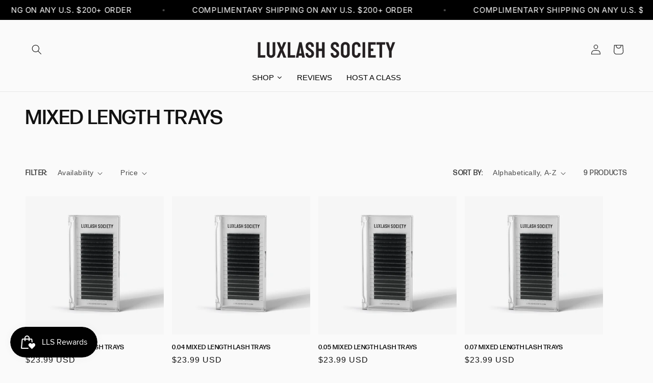

--- FILE ---
content_type: text/html; charset=utf-8
request_url: https://luxlashsociety.com/collections/mixed-length-trays
body_size: 50904
content:
<!doctype html>
<html class="no-js" lang="en">
  <head>
    <!-- Cozy Redirects Code -->
    <script src="https://cozycountryredirectiii.addons.business/js/eggbox/12796/script_3bede06548d268b320bbf05f0a2cd1d4.js?v=1&sign=3bede06548d268b320bbf05f0a2cd1d4&shop=lux-lash-society-us.myshopify.com" type='text/javascript'></script>

    <meta name="facebook-domain-verification" content="1c12l9i175q7r8l0jhsph490hhd988">
    <!-- Global site tag (gtag.js) - Google Ads: 417500027 -->
    <script async src="https://www.googletagmanager.com/gtag/js?id=AW-417500027"></script>
    <script>
      window.dataLayer = window.dataLayer || [];
      function gtag(){dataLayer.push(arguments);}
      gtag('js', new Date());

      gtag('config', 'AW-417500027');
    </script>
    <!-- Google Tag Manager -->
    <script>
      (function(w,d,s,l,i){w[l]=w[l]||[];w[l].push({'gtm.start':
      new Date().getTime(),event:'gtm.js'});var f=d.getElementsByTagName(s)[0],
      j=d.createElement(s),dl=l!='dataLayer'?'&l='+l:'';j.async=true;j.src=
      'https://www.googletagmanager.com/gtm.js?id='+i+dl;f.parentNode.insertBefore(j,f);
      })(window,document,'script','dataLayer','GTM-NKK4NX4');
    </script>
    <!-- End Google Tag Manager -->

    <script async src="https://ajax.googleapis.com/ajax/libs/jquery/2.2.1/jquery.min.js"></script>

    <meta charset="utf-8">
    <meta http-equiv="X-UA-Compatible" content="IE=edge">
    <meta name="viewport" content="width=device-width,initial-scale=1">
    <meta name="theme-color" content="">
    <link rel="canonical" href="https://luxlashsociety.com/collections/mixed-length-trays"><link rel="icon" type="image/png" href="//luxlashsociety.com/cdn/shop/files/Luxlash-Society-Submark.png?crop=center&height=32&v=1690009799&width=32"><link rel="preconnect" href="https://fonts.shopifycdn.com" crossorigin><title>
      Mixed Length Trays
 &ndash; LUXLASH SOCIETY</title>

    

    

<meta property="og:site_name" content="LUXLASH SOCIETY">
<meta property="og:url" content="https://luxlashsociety.com/collections/mixed-length-trays">
<meta property="og:title" content="Mixed Length Trays">
<meta property="og:type" content="website">
<meta property="og:description" content="Luxlash Society are the number one lash supplier in the USA and provide professional lash kits to lash trainers for lash training worldwide. Our range of products include luxury lashes, eyelash adhesive, tweezers and more. We have a variety of natural or synthetic false eyelashes available including "><meta property="og:image" content="http://luxlashsociety.com/cdn/shop/files/Luxlash-Society-Logo_27122ddc-c8cb-4985-bd9d-64559152e790.png?v=1692235843">
  <meta property="og:image:secure_url" content="https://luxlashsociety.com/cdn/shop/files/Luxlash-Society-Logo_27122ddc-c8cb-4985-bd9d-64559152e790.png?v=1692235843">
  <meta property="og:image:width" content="1200">
  <meta property="og:image:height" content="245"><meta name="twitter:site" content="@Luxlashsociety"><meta name="twitter:card" content="summary_large_image">
<meta name="twitter:title" content="Mixed Length Trays">
<meta name="twitter:description" content="Luxlash Society are the number one lash supplier in the USA and provide professional lash kits to lash trainers for lash training worldwide. Our range of products include luxury lashes, eyelash adhesive, tweezers and more. We have a variety of natural or synthetic false eyelashes available including ">


    <script src="//luxlashsociety.com/cdn/shop/t/27/assets/constants.js?v=58251544750838685771698559703" defer="defer"></script>
    <script src="//luxlashsociety.com/cdn/shop/t/27/assets/pubsub.js?v=158357773527763999511698559703" defer="defer"></script>
    <script src="//luxlashsociety.com/cdn/shop/t/27/assets/global.js?v=54939145903281508041698559703" defer="defer"></script><script src="//luxlashsociety.com/cdn/shop/t/27/assets/animations.js?v=88693664871331136111698559703" defer="defer"></script><script>window.performance && window.performance.mark && window.performance.mark('shopify.content_for_header.start');</script><meta name="google-site-verification" content="rNpD1keKus9Bn9gP8Uus-D6UkZQVtvvJibo_ZkcrsJI">
<meta name="google-site-verification" content="rNpD1keKus9Bn9gP8Uus-D6UkZQVtvvJibo_ZkcrsJI">
<meta name="facebook-domain-verification" content="1c12l9i175q7r8l0jhsph490hhd988">
<meta id="shopify-digital-wallet" name="shopify-digital-wallet" content="/31850922115/digital_wallets/dialog">
<meta name="shopify-checkout-api-token" content="bf2cf4f252fb264f1fa5366960711c4a">
<meta id="in-context-paypal-metadata" data-shop-id="31850922115" data-venmo-supported="false" data-environment="production" data-locale="en_US" data-paypal-v4="true" data-currency="USD">
<link rel="alternate" type="application/atom+xml" title="Feed" href="/collections/mixed-length-trays.atom" />
<link rel="alternate" type="application/json+oembed" href="https://luxlashsociety.com/collections/mixed-length-trays.oembed">
<script async="async" src="/checkouts/internal/preloads.js?locale=en-US"></script>
<link rel="preconnect" href="https://shop.app" crossorigin="anonymous">
<script async="async" src="https://shop.app/checkouts/internal/preloads.js?locale=en-US&shop_id=31850922115" crossorigin="anonymous"></script>
<script id="apple-pay-shop-capabilities" type="application/json">{"shopId":31850922115,"countryCode":"US","currencyCode":"USD","merchantCapabilities":["supports3DS"],"merchantId":"gid:\/\/shopify\/Shop\/31850922115","merchantName":"LUXLASH SOCIETY","requiredBillingContactFields":["postalAddress","email"],"requiredShippingContactFields":["postalAddress","email"],"shippingType":"shipping","supportedNetworks":["visa","masterCard","amex","discover","elo","jcb"],"total":{"type":"pending","label":"LUXLASH SOCIETY","amount":"1.00"},"shopifyPaymentsEnabled":true,"supportsSubscriptions":true}</script>
<script id="shopify-features" type="application/json">{"accessToken":"bf2cf4f252fb264f1fa5366960711c4a","betas":["rich-media-storefront-analytics"],"domain":"luxlashsociety.com","predictiveSearch":true,"shopId":31850922115,"locale":"en"}</script>
<script>var Shopify = Shopify || {};
Shopify.shop = "lux-lash-society-us.myshopify.com";
Shopify.locale = "en";
Shopify.currency = {"active":"USD","rate":"1.0"};
Shopify.country = "US";
Shopify.theme = {"name":"Dawn 11.0-20231029","id":162549137708,"schema_name":"Dawn","schema_version":"11.0.0","theme_store_id":887,"role":"main"};
Shopify.theme.handle = "null";
Shopify.theme.style = {"id":null,"handle":null};
Shopify.cdnHost = "luxlashsociety.com/cdn";
Shopify.routes = Shopify.routes || {};
Shopify.routes.root = "/";</script>
<script type="module">!function(o){(o.Shopify=o.Shopify||{}).modules=!0}(window);</script>
<script>!function(o){function n(){var o=[];function n(){o.push(Array.prototype.slice.apply(arguments))}return n.q=o,n}var t=o.Shopify=o.Shopify||{};t.loadFeatures=n(),t.autoloadFeatures=n()}(window);</script>
<script>
  window.ShopifyPay = window.ShopifyPay || {};
  window.ShopifyPay.apiHost = "shop.app\/pay";
  window.ShopifyPay.redirectState = null;
</script>
<script id="shop-js-analytics" type="application/json">{"pageType":"collection"}</script>
<script defer="defer" async type="module" src="//luxlashsociety.com/cdn/shopifycloud/shop-js/modules/v2/client.init-shop-cart-sync_COMZFrEa.en.esm.js"></script>
<script defer="defer" async type="module" src="//luxlashsociety.com/cdn/shopifycloud/shop-js/modules/v2/chunk.common_CdXrxk3f.esm.js"></script>
<script type="module">
  await import("//luxlashsociety.com/cdn/shopifycloud/shop-js/modules/v2/client.init-shop-cart-sync_COMZFrEa.en.esm.js");
await import("//luxlashsociety.com/cdn/shopifycloud/shop-js/modules/v2/chunk.common_CdXrxk3f.esm.js");

  window.Shopify.SignInWithShop?.initShopCartSync?.({"fedCMEnabled":true,"windoidEnabled":true});

</script>
<script>
  window.Shopify = window.Shopify || {};
  if (!window.Shopify.featureAssets) window.Shopify.featureAssets = {};
  window.Shopify.featureAssets['shop-js'] = {"shop-cart-sync":["modules/v2/client.shop-cart-sync_CRSPkpKa.en.esm.js","modules/v2/chunk.common_CdXrxk3f.esm.js"],"init-fed-cm":["modules/v2/client.init-fed-cm_DO1JVZ96.en.esm.js","modules/v2/chunk.common_CdXrxk3f.esm.js"],"init-windoid":["modules/v2/client.init-windoid_hXardXh0.en.esm.js","modules/v2/chunk.common_CdXrxk3f.esm.js"],"init-shop-email-lookup-coordinator":["modules/v2/client.init-shop-email-lookup-coordinator_jpxQlUsx.en.esm.js","modules/v2/chunk.common_CdXrxk3f.esm.js"],"shop-toast-manager":["modules/v2/client.shop-toast-manager_C-K0q6-t.en.esm.js","modules/v2/chunk.common_CdXrxk3f.esm.js"],"shop-button":["modules/v2/client.shop-button_B6dBoDg5.en.esm.js","modules/v2/chunk.common_CdXrxk3f.esm.js"],"shop-login-button":["modules/v2/client.shop-login-button_BHRMsoBb.en.esm.js","modules/v2/chunk.common_CdXrxk3f.esm.js","modules/v2/chunk.modal_C89cmTvN.esm.js"],"shop-cash-offers":["modules/v2/client.shop-cash-offers_p6Pw3nax.en.esm.js","modules/v2/chunk.common_CdXrxk3f.esm.js","modules/v2/chunk.modal_C89cmTvN.esm.js"],"avatar":["modules/v2/client.avatar_BTnouDA3.en.esm.js"],"init-shop-cart-sync":["modules/v2/client.init-shop-cart-sync_COMZFrEa.en.esm.js","modules/v2/chunk.common_CdXrxk3f.esm.js"],"init-shop-for-new-customer-accounts":["modules/v2/client.init-shop-for-new-customer-accounts_BNQiNx4m.en.esm.js","modules/v2/client.shop-login-button_BHRMsoBb.en.esm.js","modules/v2/chunk.common_CdXrxk3f.esm.js","modules/v2/chunk.modal_C89cmTvN.esm.js"],"pay-button":["modules/v2/client.pay-button_CRuQ9trT.en.esm.js","modules/v2/chunk.common_CdXrxk3f.esm.js"],"init-customer-accounts-sign-up":["modules/v2/client.init-customer-accounts-sign-up_Q1yheB3t.en.esm.js","modules/v2/client.shop-login-button_BHRMsoBb.en.esm.js","modules/v2/chunk.common_CdXrxk3f.esm.js","modules/v2/chunk.modal_C89cmTvN.esm.js"],"checkout-modal":["modules/v2/client.checkout-modal_DtXVhFgQ.en.esm.js","modules/v2/chunk.common_CdXrxk3f.esm.js","modules/v2/chunk.modal_C89cmTvN.esm.js"],"init-customer-accounts":["modules/v2/client.init-customer-accounts_B5rMd0lj.en.esm.js","modules/v2/client.shop-login-button_BHRMsoBb.en.esm.js","modules/v2/chunk.common_CdXrxk3f.esm.js","modules/v2/chunk.modal_C89cmTvN.esm.js"],"lead-capture":["modules/v2/client.lead-capture_CmGCXBh3.en.esm.js","modules/v2/chunk.common_CdXrxk3f.esm.js","modules/v2/chunk.modal_C89cmTvN.esm.js"],"shop-follow-button":["modules/v2/client.shop-follow-button_CV5C02lv.en.esm.js","modules/v2/chunk.common_CdXrxk3f.esm.js","modules/v2/chunk.modal_C89cmTvN.esm.js"],"shop-login":["modules/v2/client.shop-login_Bz_Zm_XZ.en.esm.js","modules/v2/chunk.common_CdXrxk3f.esm.js","modules/v2/chunk.modal_C89cmTvN.esm.js"],"payment-terms":["modules/v2/client.payment-terms_D7XnU2ez.en.esm.js","modules/v2/chunk.common_CdXrxk3f.esm.js","modules/v2/chunk.modal_C89cmTvN.esm.js"]};
</script>
<script>(function() {
  var isLoaded = false;
  function asyncLoad() {
    if (isLoaded) return;
    isLoaded = true;
    var urls = ["https:\/\/image-optimizer.salessquad.co.uk\/scripts\/tiny_img_not_found_notifier_ce398c358babd653425c66b35a4cfde7.js?shop=lux-lash-society-us.myshopify.com","https:\/\/cdn-app.sealsubscriptions.com\/shopify\/public\/js\/sealsubscriptions.js?shop=lux-lash-society-us.myshopify.com","https:\/\/cozycountryredirectiii.addons.business\/js\/eggbox\/12796\/script_3bede06548d268b320bbf05f0a2cd1d4.js?v=1\u0026sign=3bede06548d268b320bbf05f0a2cd1d4\u0026shop=lux-lash-society-us.myshopify.com","https:\/\/js.smile.io\/v1\/smile-shopify.js?shop=lux-lash-society-us.myshopify.com","https:\/\/config.gorgias.chat\/bundle-loader\/01HDZJ762V1YXE52R1VJSZQ46W?source=shopify1click\u0026shop=lux-lash-society-us.myshopify.com","https:\/\/static.klaviyo.com\/onsite\/js\/klaviyo.js?company_id=MQHvMr\u0026shop=lux-lash-society-us.myshopify.com","https:\/\/assets.9gtb.com\/loader.js?g_cvt_id=8d1d3b61-6c08-4e95-99c2-edd1d4f5ce53\u0026shop=lux-lash-society-us.myshopify.com"];
    for (var i = 0; i < urls.length; i++) {
      var s = document.createElement('script');
      s.type = 'text/javascript';
      s.async = true;
      s.src = urls[i];
      var x = document.getElementsByTagName('script')[0];
      x.parentNode.insertBefore(s, x);
    }
  };
  if(window.attachEvent) {
    window.attachEvent('onload', asyncLoad);
  } else {
    window.addEventListener('load', asyncLoad, false);
  }
})();</script>
<script id="__st">var __st={"a":31850922115,"offset":-28800,"reqid":"5c72dd1d-6854-42d9-8b0c-3cad3baf84fe-1763162798","pageurl":"luxlashsociety.com\/collections\/mixed-length-trays","u":"91194aa0f01a","p":"collection","rtyp":"collection","rid":424720728298};</script>
<script>window.ShopifyPaypalV4VisibilityTracking = true;</script>
<script id="captcha-bootstrap">!function(){'use strict';const t='contact',e='account',n='new_comment',o=[[t,t],['blogs',n],['comments',n],[t,'customer']],c=[[e,'customer_login'],[e,'guest_login'],[e,'recover_customer_password'],[e,'create_customer']],r=t=>t.map((([t,e])=>`form[action*='/${t}']:not([data-nocaptcha='true']) input[name='form_type'][value='${e}']`)).join(','),a=t=>()=>t?[...document.querySelectorAll(t)].map((t=>t.form)):[];function s(){const t=[...o],e=r(t);return a(e)}const i='password',u='form_key',d=['recaptcha-v3-token','g-recaptcha-response','h-captcha-response',i],f=()=>{try{return window.sessionStorage}catch{return}},m='__shopify_v',_=t=>t.elements[u];function p(t,e,n=!1){try{const o=window.sessionStorage,c=JSON.parse(o.getItem(e)),{data:r}=function(t){const{data:e,action:n}=t;return t[m]||n?{data:e,action:n}:{data:t,action:n}}(c);for(const[e,n]of Object.entries(r))t.elements[e]&&(t.elements[e].value=n);n&&o.removeItem(e)}catch(o){console.error('form repopulation failed',{error:o})}}const l='form_type',E='cptcha';function T(t){t.dataset[E]=!0}const w=window,h=w.document,L='Shopify',v='ce_forms',y='captcha';let A=!1;((t,e)=>{const n=(g='f06e6c50-85a8-45c8-87d0-21a2b65856fe',I='https://cdn.shopify.com/shopifycloud/storefront-forms-hcaptcha/ce_storefront_forms_captcha_hcaptcha.v1.5.2.iife.js',D={infoText:'Protected by hCaptcha',privacyText:'Privacy',termsText:'Terms'},(t,e,n)=>{const o=w[L][v],c=o.bindForm;if(c)return c(t,g,e,D).then(n);var r;o.q.push([[t,g,e,D],n]),r=I,A||(h.body.append(Object.assign(h.createElement('script'),{id:'captcha-provider',async:!0,src:r})),A=!0)});var g,I,D;w[L]=w[L]||{},w[L][v]=w[L][v]||{},w[L][v].q=[],w[L][y]=w[L][y]||{},w[L][y].protect=function(t,e){n(t,void 0,e),T(t)},Object.freeze(w[L][y]),function(t,e,n,w,h,L){const[v,y,A,g]=function(t,e,n){const i=e?o:[],u=t?c:[],d=[...i,...u],f=r(d),m=r(i),_=r(d.filter((([t,e])=>n.includes(e))));return[a(f),a(m),a(_),s()]}(w,h,L),I=t=>{const e=t.target;return e instanceof HTMLFormElement?e:e&&e.form},D=t=>v().includes(t);t.addEventListener('submit',(t=>{const e=I(t);if(!e)return;const n=D(e)&&!e.dataset.hcaptchaBound&&!e.dataset.recaptchaBound,o=_(e),c=g().includes(e)&&(!o||!o.value);(n||c)&&t.preventDefault(),c&&!n&&(function(t){try{if(!f())return;!function(t){const e=f();if(!e)return;const n=_(t);if(!n)return;const o=n.value;o&&e.removeItem(o)}(t);const e=Array.from(Array(32),(()=>Math.random().toString(36)[2])).join('');!function(t,e){_(t)||t.append(Object.assign(document.createElement('input'),{type:'hidden',name:u})),t.elements[u].value=e}(t,e),function(t,e){const n=f();if(!n)return;const o=[...t.querySelectorAll(`input[type='${i}']`)].map((({name:t})=>t)),c=[...d,...o],r={};for(const[a,s]of new FormData(t).entries())c.includes(a)||(r[a]=s);n.setItem(e,JSON.stringify({[m]:1,action:t.action,data:r}))}(t,e)}catch(e){console.error('failed to persist form',e)}}(e),e.submit())}));const S=(t,e)=>{t&&!t.dataset[E]&&(n(t,e.some((e=>e===t))),T(t))};for(const o of['focusin','change'])t.addEventListener(o,(t=>{const e=I(t);D(e)&&S(e,y())}));const B=e.get('form_key'),M=e.get(l),P=B&&M;t.addEventListener('DOMContentLoaded',(()=>{const t=y();if(P)for(const e of t)e.elements[l].value===M&&p(e,B);[...new Set([...A(),...v().filter((t=>'true'===t.dataset.shopifyCaptcha))])].forEach((e=>S(e,t)))}))}(h,new URLSearchParams(w.location.search),n,t,e,['guest_login'])})(!0,!1)}();</script>
<script integrity="sha256-52AcMU7V7pcBOXWImdc/TAGTFKeNjmkeM1Pvks/DTgc=" data-source-attribution="shopify.loadfeatures" defer="defer" src="//luxlashsociety.com/cdn/shopifycloud/storefront/assets/storefront/load_feature-81c60534.js" crossorigin="anonymous"></script>
<script crossorigin="anonymous" defer="defer" src="//luxlashsociety.com/cdn/shopifycloud/storefront/assets/shopify_pay/storefront-65b4c6d7.js?v=20250812"></script>
<script data-source-attribution="shopify.dynamic_checkout.dynamic.init">var Shopify=Shopify||{};Shopify.PaymentButton=Shopify.PaymentButton||{isStorefrontPortableWallets:!0,init:function(){window.Shopify.PaymentButton.init=function(){};var t=document.createElement("script");t.src="https://luxlashsociety.com/cdn/shopifycloud/portable-wallets/latest/portable-wallets.en.js",t.type="module",document.head.appendChild(t)}};
</script>
<script data-source-attribution="shopify.dynamic_checkout.buyer_consent">
  function portableWalletsHideBuyerConsent(e){var t=document.getElementById("shopify-buyer-consent"),n=document.getElementById("shopify-subscription-policy-button");t&&n&&(t.classList.add("hidden"),t.setAttribute("aria-hidden","true"),n.removeEventListener("click",e))}function portableWalletsShowBuyerConsent(e){var t=document.getElementById("shopify-buyer-consent"),n=document.getElementById("shopify-subscription-policy-button");t&&n&&(t.classList.remove("hidden"),t.removeAttribute("aria-hidden"),n.addEventListener("click",e))}window.Shopify?.PaymentButton&&(window.Shopify.PaymentButton.hideBuyerConsent=portableWalletsHideBuyerConsent,window.Shopify.PaymentButton.showBuyerConsent=portableWalletsShowBuyerConsent);
</script>
<script data-source-attribution="shopify.dynamic_checkout.cart.bootstrap">document.addEventListener("DOMContentLoaded",(function(){function t(){return document.querySelector("shopify-accelerated-checkout-cart, shopify-accelerated-checkout")}if(t())Shopify.PaymentButton.init();else{new MutationObserver((function(e,n){t()&&(Shopify.PaymentButton.init(),n.disconnect())})).observe(document.body,{childList:!0,subtree:!0})}}));
</script>
<link id="shopify-accelerated-checkout-styles" rel="stylesheet" media="screen" href="https://luxlashsociety.com/cdn/shopifycloud/portable-wallets/latest/accelerated-checkout-backwards-compat.css" crossorigin="anonymous">
<style id="shopify-accelerated-checkout-cart">
        #shopify-buyer-consent {
  margin-top: 1em;
  display: inline-block;
  width: 100%;
}

#shopify-buyer-consent.hidden {
  display: none;
}

#shopify-subscription-policy-button {
  background: none;
  border: none;
  padding: 0;
  text-decoration: underline;
  font-size: inherit;
  cursor: pointer;
}

#shopify-subscription-policy-button::before {
  box-shadow: none;
}

      </style>
<script id="sections-script" data-sections="header" defer="defer" src="//luxlashsociety.com/cdn/shop/t/27/compiled_assets/scripts.js?3007"></script>
<script>window.performance && window.performance.mark && window.performance.mark('shopify.content_for_header.end');</script>


    <style data-shopify>
      @font-face {
  font-family: Inter;
  font-weight: 400;
  font-style: normal;
  font-display: swap;
  src: url("//luxlashsociety.com/cdn/fonts/inter/inter_n4.b2a3f24c19b4de56e8871f609e73ca7f6d2e2bb9.woff2") format("woff2"),
       url("//luxlashsociety.com/cdn/fonts/inter/inter_n4.af8052d517e0c9ffac7b814872cecc27ae1fa132.woff") format("woff");
}

      @font-face {
  font-family: Inter;
  font-weight: 700;
  font-style: normal;
  font-display: swap;
  src: url("//luxlashsociety.com/cdn/fonts/inter/inter_n7.02711e6b374660cfc7915d1afc1c204e633421e4.woff2") format("woff2"),
       url("//luxlashsociety.com/cdn/fonts/inter/inter_n7.6dab87426f6b8813070abd79972ceaf2f8d3b012.woff") format("woff");
}

      @font-face {
  font-family: Inter;
  font-weight: 400;
  font-style: italic;
  font-display: swap;
  src: url("//luxlashsociety.com/cdn/fonts/inter/inter_i4.feae1981dda792ab80d117249d9c7e0f1017e5b3.woff2") format("woff2"),
       url("//luxlashsociety.com/cdn/fonts/inter/inter_i4.62773b7113d5e5f02c71486623cf828884c85c6e.woff") format("woff");
}

      @font-face {
  font-family: Inter;
  font-weight: 700;
  font-style: italic;
  font-display: swap;
  src: url("//luxlashsociety.com/cdn/fonts/inter/inter_i7.b377bcd4cc0f160622a22d638ae7e2cd9b86ea4c.woff2") format("woff2"),
       url("//luxlashsociety.com/cdn/fonts/inter/inter_i7.7c69a6a34e3bb44fcf6f975857e13b9a9b25beb4.woff") format("woff");
}

      @font-face {
  font-family: Inter;
  font-weight: 400;
  font-style: normal;
  font-display: swap;
  src: url("//luxlashsociety.com/cdn/fonts/inter/inter_n4.b2a3f24c19b4de56e8871f609e73ca7f6d2e2bb9.woff2") format("woff2"),
       url("//luxlashsociety.com/cdn/fonts/inter/inter_n4.af8052d517e0c9ffac7b814872cecc27ae1fa132.woff") format("woff");
}


      
        :root,
        .color-background-1 {
          --color-background: 250,250,250;
        
          --gradient-background: #fafafa;
        
        --color-foreground: 18,18,18;
        --color-shadow: 18,18,18;
        --color-button: 35,31,32;
        --color-button-text: 255,255,255;
        --color-secondary-button: 250,250,250;
        --color-secondary-button-text: 18,18,18;
        --color-link: 18,18,18;
        --color-badge-foreground: 18,18,18;
        --color-badge-background: 250,250,250;
        --color-badge-border: 18,18,18;
        --payment-terms-background-color: rgb(250 250 250);
      }
      
        
        .color-background-2 {
          --color-background: 240,237,232;
        
          --gradient-background: #f0ede8;
        
        --color-foreground: 18,18,18;
        --color-shadow: 18,18,18;
        --color-button: 18,18,18;
        --color-button-text: 240,237,232;
        --color-secondary-button: 240,237,232;
        --color-secondary-button-text: 18,18,18;
        --color-link: 18,18,18;
        --color-badge-foreground: 18,18,18;
        --color-badge-background: 240,237,232;
        --color-badge-border: 18,18,18;
        --payment-terms-background-color: rgb(240 237 232);
      }
      
        
        .color-inverse {
          --color-background: 18,18,18;
        
          --gradient-background: #121212;
        
        --color-foreground: 255,255,255;
        --color-shadow: 18,18,18;
        --color-button: 250,250,250;
        --color-button-text: 18,18,18;
        --color-secondary-button: 18,18,18;
        --color-secondary-button-text: 250,250,250;
        --color-link: 250,250,250;
        --color-badge-foreground: 255,255,255;
        --color-badge-background: 18,18,18;
        --color-badge-border: 255,255,255;
        --payment-terms-background-color: rgb(18 18 18);
      }
      
        
        .color-accent-1 {
          --color-background: 35,31,32;
        
          --gradient-background: #231f20;
        
        --color-foreground: 255,255,255;
        --color-shadow: 18,18,18;
        --color-button: 255,255,255;
        --color-button-text: 35,31,32;
        --color-secondary-button: 35,31,32;
        --color-secondary-button-text: 255,255,255;
        --color-link: 255,255,255;
        --color-badge-foreground: 255,255,255;
        --color-badge-background: 35,31,32;
        --color-badge-border: 255,255,255;
        --payment-terms-background-color: rgb(35 31 32);
      }
      
        
        .color-accent-2 {
          --color-background: 0,0,0;
        
          --gradient-background: #000000;
        
        --color-foreground: 255,255,255;
        --color-shadow: 18,18,18;
        --color-button: 255,255,255;
        --color-button-text: 0,0,0;
        --color-secondary-button: 0,0,0;
        --color-secondary-button-text: 255,255,255;
        --color-link: 255,255,255;
        --color-badge-foreground: 255,255,255;
        --color-badge-background: 0,0,0;
        --color-badge-border: 255,255,255;
        --payment-terms-background-color: rgb(0 0 0);
      }
      
        
        .color-scheme-84ac7ba6-186a-4fb6-afa1-505a50eff5f0 {
          --color-background: 245,245,245;
        
          --gradient-background: #f5f5f5;
        
        --color-foreground: 18,18,18;
        --color-shadow: 18,18,18;
        --color-button: 35,31,32;
        --color-button-text: 255,255,255;
        --color-secondary-button: 245,245,245;
        --color-secondary-button-text: 18,18,18;
        --color-link: 18,18,18;
        --color-badge-foreground: 18,18,18;
        --color-badge-background: 245,245,245;
        --color-badge-border: 18,18,18;
        --payment-terms-background-color: rgb(245 245 245);
      }
      

      body, .color-background-1, .color-background-2, .color-inverse, .color-accent-1, .color-accent-2, .color-scheme-84ac7ba6-186a-4fb6-afa1-505a50eff5f0 {
        color: rgba(var(--color-foreground), 0.75);
        background-color: rgb(var(--color-background));
      }

      :root {
        --font-body-family: Inter, sans-serif;
        --font-body-style: normal;
        --font-body-weight: 400;
        --font-body-weight-bold: 700;

        --font-heading-family: Inter, sans-serif;
        --font-heading-style: normal;
        --font-heading-weight: 400;

        --font-body-scale: 1.0;
        --font-heading-scale: 1.0;

        --media-padding: px;
        --media-border-opacity: 0.05;
        --media-border-width: 1px;
        --media-radius: 0px;
        --media-shadow-opacity: 0.0;
        --media-shadow-horizontal-offset: 0px;
        --media-shadow-vertical-offset: 4px;
        --media-shadow-blur-radius: 5px;
        --media-shadow-visible: 0;

        --page-width: 140rem;
        --page-width-margin: 0rem;

        --product-card-image-padding: 0.0rem;
        --product-card-corner-radius: 0.0rem;
        --product-card-text-alignment: left;
        --product-card-border-width: 0.0rem;
        --product-card-border-opacity: 0.1;
        --product-card-shadow-opacity: 0.0;
        --product-card-shadow-visible: 0;
        --product-card-shadow-horizontal-offset: 0.0rem;
        --product-card-shadow-vertical-offset: 0.4rem;
        --product-card-shadow-blur-radius: 0.5rem;

        --collection-card-image-padding: 0.0rem;
        --collection-card-corner-radius: 0.0rem;
        --collection-card-text-alignment: center;
        --collection-card-border-width: 0.0rem;
        --collection-card-border-opacity: 0.1;
        --collection-card-shadow-opacity: 0.1;
        --collection-card-shadow-visible: 1;
        --collection-card-shadow-horizontal-offset: 0.0rem;
        --collection-card-shadow-vertical-offset: 0.0rem;
        --collection-card-shadow-blur-radius: 0.0rem;

        --blog-card-image-padding: 0.0rem;
        --blog-card-corner-radius: 0.0rem;
        --blog-card-text-alignment: left;
        --blog-card-border-width: 0.0rem;
        --blog-card-border-opacity: 0.0;
        --blog-card-shadow-opacity: 0.1;
        --blog-card-shadow-visible: 1;
        --blog-card-shadow-horizontal-offset: 0.0rem;
        --blog-card-shadow-vertical-offset: 0.0rem;
        --blog-card-shadow-blur-radius: 0.0rem;

        --badge-corner-radius: 4.0rem;

        --popup-border-width: 1px;
        --popup-border-opacity: 0.1;
        --popup-corner-radius: 0px;
        --popup-shadow-opacity: 0.0;
        --popup-shadow-horizontal-offset: 0px;
        --popup-shadow-vertical-offset: 4px;
        --popup-shadow-blur-radius: 5px;

        --drawer-border-width: 1px;
        --drawer-border-opacity: 0.1;
        --drawer-shadow-opacity: 0.0;
        --drawer-shadow-horizontal-offset: 0px;
        --drawer-shadow-vertical-offset: 4px;
        --drawer-shadow-blur-radius: 5px;

        --spacing-sections-desktop: 0px;
        --spacing-sections-mobile: 0px;

        --grid-desktop-vertical-spacing: 16px;
        --grid-desktop-horizontal-spacing: 16px;
        --grid-mobile-vertical-spacing: 8px;
        --grid-mobile-horizontal-spacing: 8px;

        --text-boxes-border-opacity: 0.1;
        --text-boxes-border-width: 0px;
        --text-boxes-radius: 0px;
        --text-boxes-shadow-opacity: 0.0;
        --text-boxes-shadow-visible: 0;
        --text-boxes-shadow-horizontal-offset: 0px;
        --text-boxes-shadow-vertical-offset: 4px;
        --text-boxes-shadow-blur-radius: 5px;

        --buttons-radius: 6px;
        --buttons-radius-outset: 7px;
        --buttons-border-width: 1px;
        --buttons-border-opacity: 1.0;
        --buttons-shadow-opacity: 0.0;
        --buttons-shadow-visible: 0;
        --buttons-shadow-horizontal-offset: 0px;
        --buttons-shadow-vertical-offset: 4px;
        --buttons-shadow-blur-radius: 5px;
        --buttons-border-offset: 0.3px;

        --inputs-radius: 4px;
        --inputs-border-width: 1px;
        --inputs-border-opacity: 0.55;
        --inputs-shadow-opacity: 0.0;
        --inputs-shadow-horizontal-offset: 0px;
        --inputs-margin-offset: 0px;
        --inputs-shadow-vertical-offset: 4px;
        --inputs-shadow-blur-radius: 5px;
        --inputs-radius-outset: 5px;

        --variant-pills-radius: 40px;
        --variant-pills-border-width: 1px;
        --variant-pills-border-opacity: 0.55;
        --variant-pills-shadow-opacity: 0.0;
        --variant-pills-shadow-horizontal-offset: 0px;
        --variant-pills-shadow-vertical-offset: 4px;
        --variant-pills-shadow-blur-radius: 5px;
      }

      *,
      *::before,
      *::after {
        box-sizing: inherit;
      }

      html {
        box-sizing: border-box;
        font-size: calc(var(--font-body-scale) * 62.5%);
        height: 100%;
      }

      body {
        display: grid;
        grid-template-rows: auto auto 1fr auto;
        grid-template-columns: 100%;
        min-height: 100%;
        margin: 0;
        font-size: 1.5rem;
        letter-spacing: 0.06rem;
        line-height: calc(1 + 0.8 / var(--font-body-scale));
        font-family: var(--font-body-family);
        font-style: var(--font-body-style);
        font-weight: var(--font-body-weight);
      }
      
      @font-face {
        font-family: 'FormaDJRCyrillicDisplay-Medium';
        src: url(https://cdn.shopify.com/s/files/1/0318/5092/2115/files/FormaDJRCyrillicDisplay-Medium.woff2?v=1694397676) format('woff2');
        font-display: fallback;
        font-style: normal;
      
      @font-face {
        font-family: 'FormaDJRCyrillicDisplay-Regular';
        src: url(https://cdn.shopify.com/s/files/1/0318/5092/2115/files/FormaDJRCyrillicDisplay-Regular.woff2?v=1694397675) format('woff2');
        font-display: fallback;
        font-style: normal;
      
      @font-face { 
        font-family: 'NeueHelvetica-Roman';
        src: url(https://cdn.shopify.com/s/files/1/0318/5092/2115/files/NeueHelvetica55Roman.woff2?v=1690604916) format('woff2');
        font-display: fallback;
        font-style: normal;
        font-stretch: normal;
        } 
      @font-face { 
        font-family: 'NeueHelvetica-Medium';
        src: url(https://cdn.shopify.com/s/files/1/0318/5092/2115/files/NeueHelvetica65Medium.woff2?v=1690604916) format('woff2');
        font-display: fallback;
        font-style: normal;
        font-stretch: normal;
        } 
      @font-face { 
        font-family: 'NeueHelvetica-Light';
        src: url(https://cdn.shopify.com/s/files/1/0318/5092/2115/files/NeueHelvetica45Light.woff2?v=1690604916) format('woff2');
        font-display: fallback;
        font-style: normal;
        font-stretch: normal;
        }

      
      @media screen and (min-width: 750px) {
        body {
          font-size: 1.6rem;
        }
      }
    </style>

    <link href="//luxlashsociety.com/cdn/shop/t/27/assets/base.css?v=32646037166329628571716505475" rel="stylesheet" type="text/css" media="all" />
<link rel="preload" as="font" href="//luxlashsociety.com/cdn/fonts/inter/inter_n4.b2a3f24c19b4de56e8871f609e73ca7f6d2e2bb9.woff2" type="font/woff2" crossorigin><link rel="preload" as="font" href="//luxlashsociety.com/cdn/fonts/inter/inter_n4.b2a3f24c19b4de56e8871f609e73ca7f6d2e2bb9.woff2" type="font/woff2" crossorigin><link href="//luxlashsociety.com/cdn/shop/t/27/assets/component-localization-form.css?v=143319823105703127341698559703" rel="stylesheet" type="text/css" media="all" />
      <script src="//luxlashsociety.com/cdn/shop/t/27/assets/localization-form.js?v=161644695336821385561698559703" defer="defer"></script><link
        rel="stylesheet"
        href="//luxlashsociety.com/cdn/shop/t/27/assets/component-predictive-search.css?v=118923337488134913561698559703"
        media="print"
        onload="this.media='all'"
      ><script>
      document.documentElement.className = document.documentElement.className.replace('no-js', 'js');
      if (Shopify.designMode) {
        document.documentElement.classList.add('shopify-design-mode');
      }
    </script>
  
  




<!-- BEGIN app block: shopify://apps/judge-me-reviews/blocks/judgeme_core/61ccd3b1-a9f2-4160-9fe9-4fec8413e5d8 --><!-- Start of Judge.me Core -->




<link rel="dns-prefetch" href="https://cdnwidget.judge.me">
<link rel="dns-prefetch" href="https://cdn.judge.me">
<link rel="dns-prefetch" href="https://cdn1.judge.me">
<link rel="dns-prefetch" href="https://api.judge.me">

<script data-cfasync='false' class='jdgm-settings-script'>window.jdgmSettings={"pagination":5,"disable_web_reviews":false,"badge_no_review_text":"No reviews","badge_n_reviews_text":"{{ n }} review/reviews","badge_star_color":"#121212","hide_badge_preview_if_no_reviews":true,"badge_hide_text":false,"enforce_center_preview_badge":false,"widget_title":"What Our Customers Are Saying","widget_open_form_text":"Write a review","widget_close_form_text":"Cancel review","widget_refresh_page_text":"Refresh page","widget_summary_text":"Based on {{ number_of_reviews }} review/reviews","widget_no_review_text":"Be the first to write a review","widget_name_field_text":"Name","widget_verified_name_field_text":"Verified Name (public)","widget_name_placeholder_text":"Enter your name (public)","widget_required_field_error_text":"This field is required.","widget_email_field_text":"Email","widget_verified_email_field_text":"Verified Email (private, can not be edited)","widget_email_placeholder_text":"Enter your email (private)","widget_email_field_error_text":"Please enter a valid email address.","widget_rating_field_text":"Rating","widget_review_title_field_text":"Review Title","widget_review_title_placeholder_text":"Give your review a title","widget_review_body_field_text":"Review","widget_review_body_placeholder_text":"Write your comments here","widget_pictures_field_text":"Picture/Video (optional)","widget_submit_review_text":"Submit Review","widget_submit_verified_review_text":"Submit Verified Review","widget_submit_success_msg_with_auto_publish":"Thank you! Please refresh the page in a few moments to see your review. You can remove or edit your review by logging into \u003ca href='https://judge.me/login' target='_blank' rel='nofollow noopener'\u003eJudge.me\u003c/a\u003e","widget_submit_success_msg_no_auto_publish":"Thank you! Your review will be published as soon as it is approved by the shop admin. You can remove or edit your review by logging into \u003ca href='https://judge.me/login' target='_blank' rel='nofollow noopener'\u003eJudge.me\u003c/a\u003e","widget_show_default_reviews_out_of_total_text":"Showing {{ n_reviews_shown }} out of {{ n_reviews }} reviews.","widget_show_all_link_text":"Show all","widget_show_less_link_text":"Show less","widget_author_said_text":"{{ reviewer_name }} said:","widget_days_text":"{{ n }} days ago","widget_weeks_text":"{{ n }} week/weeks ago","widget_months_text":"{{ n }} month/months ago","widget_years_text":"{{ n }} year/years ago","widget_yesterday_text":"Yesterday","widget_today_text":"Today","widget_replied_text":"\u003e\u003e {{ shop_name }} replied:","widget_read_more_text":"Read more","widget_reviewer_name_as_initial":"last_initial","widget_rating_filter_color":"#000000","widget_rating_filter_see_all_text":"See all reviews","widget_sorting_most_recent_text":"Most Recent","widget_sorting_highest_rating_text":"Highest Rating","widget_sorting_lowest_rating_text":"Lowest Rating","widget_sorting_with_pictures_text":"Only Pictures","widget_sorting_most_helpful_text":"Most Helpful","widget_open_question_form_text":"Ask a question","widget_reviews_subtab_text":"Reviews","widget_questions_subtab_text":"Questions","widget_question_label_text":"Question","widget_answer_label_text":"Answer","widget_question_placeholder_text":"Write your question here","widget_submit_question_text":"Submit Question","widget_question_submit_success_text":"Thank you for your question! We will notify you once it gets answered.","widget_star_color":"#121212","verified_badge_text":"Verified Buyer","verified_badge_bg_color":"#f0f0f0","verified_badge_text_color":"#000000","verified_badge_placement":"left-of-reviewer-name","widget_hide_border":true,"widget_social_share":false,"widget_thumb":false,"widget_review_location_show":true,"widget_location_format":"country_iso_code","all_reviews_include_out_of_store_products":true,"all_reviews_out_of_store_text":"(out of store)","all_reviews_product_name_prefix_text":"about","enable_review_pictures":true,"enable_question_anwser":false,"widget_product_reviews_subtab_text":"Product Reviews","widget_shop_reviews_subtab_text":"Shop Reviews","widget_write_a_store_review_text":"Write a Store Review","widget_other_languages_heading":"Reviews in Other Languages","widget_sorting_pictures_first_text":"Pictures First","floating_tab_button_name":"★  Reviews","floating_tab_title":"Let customers speak for us","floating_tab_button_color":"#ffffff","floating_tab_button_background_color":"#000000","floating_tab_url":"","floating_tab_url_enabled":true,"all_reviews_text_badge_text":"Customers rate us {{ shop.metafields.judgeme.all_reviews_rating | round: 1 }}/5 based on {{ shop.metafields.judgeme.all_reviews_count }} reviews.","all_reviews_text_badge_text_branded_style":"{{ shop.metafields.judgeme.all_reviews_rating | round: 1 }} out of 5 stars based on {{ shop.metafields.judgeme.all_reviews_count }} reviews","all_reviews_text_badge_url":"","featured_carousel_title":"LASH ARTIST REVIEWS","featured_carousel_count_text":"from {{ n }} reviews","featured_carousel_url":"","featured_carousel_autoslide_interval":0,"featured_carousel_width":100,"featured_carousel_image_size":100,"featured_carousel_arrow_color":"#969696","verified_count_badge_url":"","widget_histogram_use_custom_color":true,"widget_star_use_custom_color":true,"widget_verified_badge_use_custom_color":true,"picture_reminder_submit_button":"Upload Pictures","enable_review_videos":true,"mute_video_by_default":true,"widget_sorting_videos_first_text":"Videos First","widget_review_pending_text":"Pending","remove_microdata_snippet":true,"preview_badge_no_question_text":"No questions","preview_badge_n_question_text":"{{ number_of_questions }} question/questions","remove_judgeme_branding":true,"widget_add_search_bar":true,"widget_search_bar_placeholder":"Search reviews","widget_sorting_verified_only_text":"Verified only","featured_carousel_theme":"aligned","featured_carousel_full_star_background":"#fbde00","featured_carousel_more_reviews_button_text":"Read more reviews","featured_carousel_view_product_button_text":"View product","all_reviews_page_load_more_text":"Load More Reviews","widget_public_name_text":"displayed publicly like","default_reviewer_name_has_non_latin":true,"widget_reviewer_anonymous":"Anonymous","medals_widget_title":"Judge.me Review Medals","show_reviewer_avatar":false,"widget_invalid_yt_video_url_error_text":"Not a YouTube video URL","widget_max_length_field_error_text":"Please enter no more than {0} characters.","widget_verified_by_shop_text":"Verified by Shop","widget_show_photo_gallery":true,"widget_load_with_code_splitting":true,"widget_ugc_title":"Made by us, Shared by you","widget_ugc_subtitle":"Tag us to see your picture featured in our page","widget_ugc_primary_button_text":"Buy Now","widget_ugc_secondary_button_text":"Load More","widget_ugc_reviews_button_text":"View Reviews","widget_primary_color":"#000000","widget_enable_secondary_color":true,"widget_secondary_color":"#e5e5e5","widget_summary_average_rating_text":"{{ average_rating }}","widget_media_grid_title":"Customer photos \u0026 videos","widget_media_grid_see_more_text":"See more","widget_show_product_medals":false,"widget_verified_by_judgeme_text":"Verified by Judge.me","widget_show_store_medals":false,"widget_verified_by_judgeme_text_in_store_medals":"Verified by Judge.me","widget_media_field_exceed_quantity_message":"Sorry, we can only accept {{ max_media }} for one review.","widget_media_field_exceed_limit_message":"{{ file_name }} is too large, please select a {{ media_type }} less than {{ size_limit }}MB.","widget_review_submitted_text":"Review Submitted!","widget_question_submitted_text":"Question Submitted!","widget_close_form_text_question":"Cancel","widget_write_your_answer_here_text":"Write your answer here","widget_enabled_branded_link":true,"widget_show_collected_by_judgeme":false,"widget_collected_by_judgeme_text":"collected by Judge.me","widget_load_more_text":"Load More","widget_full_review_text":"Full Review","widget_read_more_reviews_text":"Read More Reviews","widget_read_questions_text":"Read Questions","widget_questions_and_answers_text":"Questions \u0026 Answers","widget_verified_by_text":"Verified by","widget_number_of_reviews_text":"{{ number_of_reviews }} reviews","widget_back_button_text":"Back","widget_next_button_text":"Next","widget_custom_forms_filter_button":"Filters","custom_forms_style":"vertical","how_reviews_are_collected":"How reviews are collected?","widget_gdpr_statement":"How we use your data: We’ll only contact you about the review you left, and only if necessary. By submitting your review, you agree to Judge.me’s \u003ca href='https://judge.me/terms' target='_blank' rel='nofollow noopener'\u003eterms\u003c/a\u003e, \u003ca href='https://judge.me/privacy' target='_blank' rel='nofollow noopener'\u003eprivacy\u003c/a\u003e and \u003ca href='https://judge.me/content-policy' target='_blank' rel='nofollow noopener'\u003econtent\u003c/a\u003e policies.","review_snippet_widget_round_border_style":true,"review_snippet_widget_card_color":"#FFFFFF","review_snippet_widget_slider_arrows_background_color":"#FFFFFF","review_snippet_widget_slider_arrows_color":"#000000","review_snippet_widget_star_color":"#339999","preview_badge_collection_page_install_preference":true,"preview_badge_home_page_install_preference":true,"preview_badge_product_page_install_preference":true,"review_widget_install_preference":"Hi, On the home page, On Collection grid, Product stars are not appearing and on the product pages. Collection grid of You may also like on product page, stars are appearing but they are not aligned in center. They are aligned to left.","review_widget_best_location":true,"platform":"shopify","branding_url":"https://app.judge.me/reviews/stores/luxlashsociety.com","branding_text":"Powered by Judge.me","locale":"en","reply_name":"LUXLASH SOCIETY","widget_version":"3.0","footer":true,"autopublish":true,"review_dates":true,"enable_custom_form":false,"shop_use_review_site":true,"enable_multi_locales_translations":false,"can_be_branded":true,"reply_name_text":"LUXLASH SOCIETY"};</script> <style class='jdgm-settings-style'>.jdgm-xx{left:0}:root{--jdgm-primary-color: #000;--jdgm-secondary-color: #e5e5e5;--jdgm-star-color: #121212;--jdgm-write-review-text-color: white;--jdgm-write-review-bg-color: #000000;--jdgm-paginate-color: #000;--jdgm-border-radius: 0;--jdgm-reviewer-name-color: #000000}.jdgm-histogram__bar-content{background-color:#000000}.jdgm-rev[data-verified-buyer=true] .jdgm-rev__icon.jdgm-rev__icon:after,.jdgm-rev__buyer-badge.jdgm-rev__buyer-badge{color:#000000;background-color:#f0f0f0}.jdgm-review-widget--small .jdgm-gallery.jdgm-gallery .jdgm-gallery__thumbnail-link:nth-child(8) .jdgm-gallery__thumbnail-wrapper.jdgm-gallery__thumbnail-wrapper:before{content:"See more"}@media only screen and (min-width: 768px){.jdgm-gallery.jdgm-gallery .jdgm-gallery__thumbnail-link:nth-child(8) .jdgm-gallery__thumbnail-wrapper.jdgm-gallery__thumbnail-wrapper:before{content:"See more"}}.jdgm-preview-badge .jdgm-star.jdgm-star{color:#121212}.jdgm-prev-badge[data-average-rating='0.00']{display:none !important}.jdgm-rev .jdgm-rev__icon{display:none !important}.jdgm-widget.jdgm-all-reviews-widget,.jdgm-widget .jdgm-rev-widg{border:none;padding:0}.jdgm-author-fullname{display:none !important}.jdgm-author-all-initials{display:none !important}.jdgm-rev-widg__title{visibility:hidden}.jdgm-rev-widg__summary-text{visibility:hidden}.jdgm-prev-badge__text{visibility:hidden}.jdgm-rev__prod-link-prefix:before{content:'about'}.jdgm-rev__out-of-store-text:before{content:'(out of store)'}@media only screen and (min-width: 768px){.jdgm-rev__pics .jdgm-rev_all-rev-page-picture-separator,.jdgm-rev__pics .jdgm-rev__product-picture{display:none}}@media only screen and (max-width: 768px){.jdgm-rev__pics .jdgm-rev_all-rev-page-picture-separator,.jdgm-rev__pics .jdgm-rev__product-picture{display:none}}.jdgm-verified-count-badget[data-from-snippet="true"]{display:none !important}.jdgm-carousel-wrapper[data-from-snippet="true"]{display:none !important}.jdgm-all-reviews-text[data-from-snippet="true"]{display:none !important}.jdgm-medals-section[data-from-snippet="true"]{display:none !important}.jdgm-ugc-media-wrapper[data-from-snippet="true"]{display:none !important}.jdgm-revs-tab-btn,.jdgm-revs-tab-btn:not([disabled]):hover,.jdgm-revs-tab-btn:focus{background-color:#000000}.jdgm-revs-tab-btn,.jdgm-revs-tab-btn:not([disabled]):hover{color:#ffffff}.jdgm-review-snippet-widget .jdgm-rev-snippet-widget__cards-container .jdgm-rev-snippet-card{border-radius:8px;background:#fff}.jdgm-review-snippet-widget .jdgm-rev-snippet-widget__cards-container .jdgm-rev-snippet-card__rev-rating .jdgm-star{color:#399}.jdgm-review-snippet-widget .jdgm-rev-snippet-widget__prev-btn,.jdgm-review-snippet-widget .jdgm-rev-snippet-widget__next-btn{border-radius:50%;background:#fff}.jdgm-review-snippet-widget .jdgm-rev-snippet-widget__prev-btn>svg,.jdgm-review-snippet-widget .jdgm-rev-snippet-widget__next-btn>svg{fill:#000}.jdgm-full-rev-modal.rev-snippet-widget .jm-mfp-container .jm-mfp-content,.jdgm-full-rev-modal.rev-snippet-widget .jm-mfp-container .jdgm-full-rev__icon,.jdgm-full-rev-modal.rev-snippet-widget .jm-mfp-container .jdgm-full-rev__pic-img,.jdgm-full-rev-modal.rev-snippet-widget .jm-mfp-container .jdgm-full-rev__reply{border-radius:8px}.jdgm-full-rev-modal.rev-snippet-widget .jm-mfp-container .jdgm-full-rev[data-verified-buyer="true"] .jdgm-full-rev__icon::after{border-radius:8px}.jdgm-full-rev-modal.rev-snippet-widget .jm-mfp-container .jdgm-full-rev .jdgm-rev__buyer-badge{border-radius:calc( 8px / 2 )}.jdgm-full-rev-modal.rev-snippet-widget .jm-mfp-container .jdgm-full-rev .jdgm-full-rev__replier::before{content:'LUXLASH SOCIETY'}.jdgm-full-rev-modal.rev-snippet-widget .jm-mfp-container .jdgm-full-rev .jdgm-full-rev__product-button{border-radius:calc( 8px * 6 )}
</style> <style class='jdgm-settings-style'></style>

  
  
  
  <style class='jdgm-miracle-styles'>
  @-webkit-keyframes jdgm-spin{0%{-webkit-transform:rotate(0deg);-ms-transform:rotate(0deg);transform:rotate(0deg)}100%{-webkit-transform:rotate(359deg);-ms-transform:rotate(359deg);transform:rotate(359deg)}}@keyframes jdgm-spin{0%{-webkit-transform:rotate(0deg);-ms-transform:rotate(0deg);transform:rotate(0deg)}100%{-webkit-transform:rotate(359deg);-ms-transform:rotate(359deg);transform:rotate(359deg)}}@font-face{font-family:'JudgemeStar';src:url("[data-uri]") format("woff");font-weight:normal;font-style:normal}.jdgm-star{font-family:'JudgemeStar';display:inline !important;text-decoration:none !important;padding:0 4px 0 0 !important;margin:0 !important;font-weight:bold;opacity:1;-webkit-font-smoothing:antialiased;-moz-osx-font-smoothing:grayscale}.jdgm-star:hover{opacity:1}.jdgm-star:last-of-type{padding:0 !important}.jdgm-star.jdgm--on:before{content:"\e000"}.jdgm-star.jdgm--off:before{content:"\e001"}.jdgm-star.jdgm--half:before{content:"\e002"}.jdgm-widget *{margin:0;line-height:1.4;-webkit-box-sizing:border-box;-moz-box-sizing:border-box;box-sizing:border-box;-webkit-overflow-scrolling:touch}.jdgm-hidden{display:none !important;visibility:hidden !important}.jdgm-temp-hidden{display:none}.jdgm-spinner{width:40px;height:40px;margin:auto;border-radius:50%;border-top:2px solid #eee;border-right:2px solid #eee;border-bottom:2px solid #eee;border-left:2px solid #ccc;-webkit-animation:jdgm-spin 0.8s infinite linear;animation:jdgm-spin 0.8s infinite linear}.jdgm-prev-badge{display:block !important}

</style>


  
  
   


<script data-cfasync='false' class='jdgm-script'>
!function(e){window.jdgm=window.jdgm||{},jdgm.CDN_HOST="https://cdnwidget.judge.me/",jdgm.API_HOST="https://api.judge.me/",jdgm.CDN_BASE_URL="https://cdn.shopify.com/extensions/019a77e4-a374-7df4-972d-32c540d9a1b8/judgeme-extensions-202/assets/",
jdgm.docReady=function(d){(e.attachEvent?"complete"===e.readyState:"loading"!==e.readyState)?
setTimeout(d,0):e.addEventListener("DOMContentLoaded",d)},jdgm.loadCSS=function(d,t,o,a){
!o&&jdgm.loadCSS.requestedUrls.indexOf(d)>=0||(jdgm.loadCSS.requestedUrls.push(d),
(a=e.createElement("link")).rel="stylesheet",a.class="jdgm-stylesheet",a.media="nope!",
a.href=d,a.onload=function(){this.media="all",t&&setTimeout(t)},e.body.appendChild(a))},
jdgm.loadCSS.requestedUrls=[],jdgm.loadJS=function(e,d){var t=new XMLHttpRequest;
t.onreadystatechange=function(){4===t.readyState&&(Function(t.response)(),d&&d(t.response))},
t.open("GET",e),t.send()},jdgm.docReady((function(){(window.jdgmLoadCSS||e.querySelectorAll(
".jdgm-widget, .jdgm-all-reviews-page").length>0)&&(jdgmSettings.widget_load_with_code_splitting?
parseFloat(jdgmSettings.widget_version)>=3?jdgm.loadCSS(jdgm.CDN_HOST+"widget_v3/base.css"):
jdgm.loadCSS(jdgm.CDN_HOST+"widget/base.css"):jdgm.loadCSS(jdgm.CDN_HOST+"shopify_v2.css"),
jdgm.loadJS(jdgm.CDN_HOST+"loader.js"))}))}(document);
</script>
<noscript><link rel="stylesheet" type="text/css" media="all" href="https://cdnwidget.judge.me/shopify_v2.css"></noscript>

<!-- BEGIN app snippet: theme_fix_tags --><script>
  (function() {
    var jdgmThemeFixes = null;
    if (!jdgmThemeFixes) return;
    var thisThemeFix = jdgmThemeFixes[Shopify.theme.id];
    if (!thisThemeFix) return;

    if (thisThemeFix.html) {
      document.addEventListener("DOMContentLoaded", function() {
        var htmlDiv = document.createElement('div');
        htmlDiv.classList.add('jdgm-theme-fix-html');
        htmlDiv.innerHTML = thisThemeFix.html;
        document.body.append(htmlDiv);
      });
    };

    if (thisThemeFix.css) {
      var styleTag = document.createElement('style');
      styleTag.classList.add('jdgm-theme-fix-style');
      styleTag.innerHTML = thisThemeFix.css;
      document.head.append(styleTag);
    };

    if (thisThemeFix.js) {
      var scriptTag = document.createElement('script');
      scriptTag.classList.add('jdgm-theme-fix-script');
      scriptTag.innerHTML = thisThemeFix.js;
      document.head.append(scriptTag);
    };
  })();
</script>
<!-- END app snippet -->
<!-- End of Judge.me Core -->



<!-- END app block --><!-- BEGIN app block: shopify://apps/seal-subscriptions/blocks/subscription-script-append/13b25004-a140-4ab7-b5fe-29918f759699 --><script defer="defer">
	/**	SealSubs loader,version number: 2.0 */
	(function(){
		var loadScript=function(a,b){var c=document.createElement("script");c.setAttribute("defer", "defer");c.type="text/javascript",c.readyState?c.onreadystatechange=function(){("loaded"==c.readyState||"complete"==c.readyState)&&(c.onreadystatechange=null,b())}:c.onload=function(){b()},c.src=a,document.getElementsByTagName("head")[0].appendChild(c)};
		// Set variable to prevent the other loader from requesting the same resources
		window.seal_subs_app_block_loader = true;
		appendScriptUrl('lux-lash-society-us.myshopify.com');

		// get script url and append timestamp of last change
		function appendScriptUrl(shop) {
			var timeStamp = Math.floor(Date.now() / (1000*1*1));
			var timestampUrl = 'https://app.sealsubscriptions.com/shopify/public/status/shop/'+shop+'.js?'+timeStamp;
			loadScript(timestampUrl, function() {
				// append app script
				if (typeof sealsubscriptions_settings_updated == 'undefined') {
					sealsubscriptions_settings_updated = 'default-by-script';
				}
				var scriptUrl = "https://cdn-app.sealsubscriptions.com/shopify/public/js/sealsubscriptions-main.js?shop="+shop+"&"+sealsubscriptions_settings_updated;
				loadScript(scriptUrl, function(){});
			});
		}
	})();

	var SealSubsScriptAppended = true;
	
</script>

<!-- END app block --><!-- BEGIN app block: shopify://apps/klaviyo-email-marketing-sms/blocks/klaviyo-onsite-embed/2632fe16-c075-4321-a88b-50b567f42507 -->












  <script async src="https://static.klaviyo.com/onsite/js/MQHvMr/klaviyo.js?company_id=MQHvMr"></script>
  <script>!function(){if(!window.klaviyo){window._klOnsite=window._klOnsite||[];try{window.klaviyo=new Proxy({},{get:function(n,i){return"push"===i?function(){var n;(n=window._klOnsite).push.apply(n,arguments)}:function(){for(var n=arguments.length,o=new Array(n),w=0;w<n;w++)o[w]=arguments[w];var t="function"==typeof o[o.length-1]?o.pop():void 0,e=new Promise((function(n){window._klOnsite.push([i].concat(o,[function(i){t&&t(i),n(i)}]))}));return e}}})}catch(n){window.klaviyo=window.klaviyo||[],window.klaviyo.push=function(){var n;(n=window._klOnsite).push.apply(n,arguments)}}}}();</script>

  




  <script>
    window.klaviyoReviewsProductDesignMode = false
  </script>







<!-- END app block --><!-- BEGIN app block: shopify://apps/cozy-country-redirect/blocks/CozyStaticScript/7b44aa65-e072-42a4-8594-17bbfd843785 --><script src="https://cozycountryredirectiii.addons.business/js/eggbox/12796/script_3bede06548d268b320bbf05f0a2cd1d4.js?v=1&sign=3bede06548d268b320bbf05f0a2cd1d4&shop=lux-lash-society-us.myshopify.com" type='text/javascript'></script>
<!-- END app block --><script src="https://cdn.shopify.com/extensions/019a77e4-a374-7df4-972d-32c540d9a1b8/judgeme-extensions-202/assets/loader.js" type="text/javascript" defer="defer"></script>
<script src="https://cdn.shopify.com/extensions/019a7f16-9a64-7b42-a156-209ab1d1c8b3/smile-shopify-app-extensions-246/assets/smile-loader.js" type="text/javascript" defer="defer"></script>
<link href="https://monorail-edge.shopifysvc.com" rel="dns-prefetch">
<script>(function(){if ("sendBeacon" in navigator && "performance" in window) {try {var session_token_from_headers = performance.getEntriesByType('navigation')[0].serverTiming.find(x => x.name == '_s').description;} catch {var session_token_from_headers = undefined;}var session_cookie_matches = document.cookie.match(/_shopify_s=([^;]*)/);var session_token_from_cookie = session_cookie_matches && session_cookie_matches.length === 2 ? session_cookie_matches[1] : "";var session_token = session_token_from_headers || session_token_from_cookie || "";function handle_abandonment_event(e) {var entries = performance.getEntries().filter(function(entry) {return /monorail-edge.shopifysvc.com/.test(entry.name);});if (!window.abandonment_tracked && entries.length === 0) {window.abandonment_tracked = true;var currentMs = Date.now();var navigation_start = performance.timing.navigationStart;var payload = {shop_id: 31850922115,url: window.location.href,navigation_start,duration: currentMs - navigation_start,session_token,page_type: "collection"};window.navigator.sendBeacon("https://monorail-edge.shopifysvc.com/v1/produce", JSON.stringify({schema_id: "online_store_buyer_site_abandonment/1.1",payload: payload,metadata: {event_created_at_ms: currentMs,event_sent_at_ms: currentMs}}));}}window.addEventListener('pagehide', handle_abandonment_event);}}());</script>
<script id="web-pixels-manager-setup">(function e(e,d,r,n,o){if(void 0===o&&(o={}),!Boolean(null===(a=null===(i=window.Shopify)||void 0===i?void 0:i.analytics)||void 0===a?void 0:a.replayQueue)){var i,a;window.Shopify=window.Shopify||{};var t=window.Shopify;t.analytics=t.analytics||{};var s=t.analytics;s.replayQueue=[],s.publish=function(e,d,r){return s.replayQueue.push([e,d,r]),!0};try{self.performance.mark("wpm:start")}catch(e){}var l=function(){var e={modern:/Edge?\/(1{2}[4-9]|1[2-9]\d|[2-9]\d{2}|\d{4,})\.\d+(\.\d+|)|Firefox\/(1{2}[4-9]|1[2-9]\d|[2-9]\d{2}|\d{4,})\.\d+(\.\d+|)|Chrom(ium|e)\/(9{2}|\d{3,})\.\d+(\.\d+|)|(Maci|X1{2}).+ Version\/(15\.\d+|(1[6-9]|[2-9]\d|\d{3,})\.\d+)([,.]\d+|)( \(\w+\)|)( Mobile\/\w+|) Safari\/|Chrome.+OPR\/(9{2}|\d{3,})\.\d+\.\d+|(CPU[ +]OS|iPhone[ +]OS|CPU[ +]iPhone|CPU IPhone OS|CPU iPad OS)[ +]+(15[._]\d+|(1[6-9]|[2-9]\d|\d{3,})[._]\d+)([._]\d+|)|Android:?[ /-](13[3-9]|1[4-9]\d|[2-9]\d{2}|\d{4,})(\.\d+|)(\.\d+|)|Android.+Firefox\/(13[5-9]|1[4-9]\d|[2-9]\d{2}|\d{4,})\.\d+(\.\d+|)|Android.+Chrom(ium|e)\/(13[3-9]|1[4-9]\d|[2-9]\d{2}|\d{4,})\.\d+(\.\d+|)|SamsungBrowser\/([2-9]\d|\d{3,})\.\d+/,legacy:/Edge?\/(1[6-9]|[2-9]\d|\d{3,})\.\d+(\.\d+|)|Firefox\/(5[4-9]|[6-9]\d|\d{3,})\.\d+(\.\d+|)|Chrom(ium|e)\/(5[1-9]|[6-9]\d|\d{3,})\.\d+(\.\d+|)([\d.]+$|.*Safari\/(?![\d.]+ Edge\/[\d.]+$))|(Maci|X1{2}).+ Version\/(10\.\d+|(1[1-9]|[2-9]\d|\d{3,})\.\d+)([,.]\d+|)( \(\w+\)|)( Mobile\/\w+|) Safari\/|Chrome.+OPR\/(3[89]|[4-9]\d|\d{3,})\.\d+\.\d+|(CPU[ +]OS|iPhone[ +]OS|CPU[ +]iPhone|CPU IPhone OS|CPU iPad OS)[ +]+(10[._]\d+|(1[1-9]|[2-9]\d|\d{3,})[._]\d+)([._]\d+|)|Android:?[ /-](13[3-9]|1[4-9]\d|[2-9]\d{2}|\d{4,})(\.\d+|)(\.\d+|)|Mobile Safari.+OPR\/([89]\d|\d{3,})\.\d+\.\d+|Android.+Firefox\/(13[5-9]|1[4-9]\d|[2-9]\d{2}|\d{4,})\.\d+(\.\d+|)|Android.+Chrom(ium|e)\/(13[3-9]|1[4-9]\d|[2-9]\d{2}|\d{4,})\.\d+(\.\d+|)|Android.+(UC? ?Browser|UCWEB|U3)[ /]?(15\.([5-9]|\d{2,})|(1[6-9]|[2-9]\d|\d{3,})\.\d+)\.\d+|SamsungBrowser\/(5\.\d+|([6-9]|\d{2,})\.\d+)|Android.+MQ{2}Browser\/(14(\.(9|\d{2,})|)|(1[5-9]|[2-9]\d|\d{3,})(\.\d+|))(\.\d+|)|K[Aa][Ii]OS\/(3\.\d+|([4-9]|\d{2,})\.\d+)(\.\d+|)/},d=e.modern,r=e.legacy,n=navigator.userAgent;return n.match(d)?"modern":n.match(r)?"legacy":"unknown"}(),u="modern"===l?"modern":"legacy",c=(null!=n?n:{modern:"",legacy:""})[u],f=function(e){return[e.baseUrl,"/wpm","/b",e.hashVersion,"modern"===e.buildTarget?"m":"l",".js"].join("")}({baseUrl:d,hashVersion:r,buildTarget:u}),m=function(e){var d=e.version,r=e.bundleTarget,n=e.surface,o=e.pageUrl,i=e.monorailEndpoint;return{emit:function(e){var a=e.status,t=e.errorMsg,s=(new Date).getTime(),l=JSON.stringify({metadata:{event_sent_at_ms:s},events:[{schema_id:"web_pixels_manager_load/3.1",payload:{version:d,bundle_target:r,page_url:o,status:a,surface:n,error_msg:t},metadata:{event_created_at_ms:s}}]});if(!i)return console&&console.warn&&console.warn("[Web Pixels Manager] No Monorail endpoint provided, skipping logging."),!1;try{return self.navigator.sendBeacon.bind(self.navigator)(i,l)}catch(e){}var u=new XMLHttpRequest;try{return u.open("POST",i,!0),u.setRequestHeader("Content-Type","text/plain"),u.send(l),!0}catch(e){return console&&console.warn&&console.warn("[Web Pixels Manager] Got an unhandled error while logging to Monorail."),!1}}}}({version:r,bundleTarget:l,surface:e.surface,pageUrl:self.location.href,monorailEndpoint:e.monorailEndpoint});try{o.browserTarget=l,function(e){var d=e.src,r=e.async,n=void 0===r||r,o=e.onload,i=e.onerror,a=e.sri,t=e.scriptDataAttributes,s=void 0===t?{}:t,l=document.createElement("script"),u=document.querySelector("head"),c=document.querySelector("body");if(l.async=n,l.src=d,a&&(l.integrity=a,l.crossOrigin="anonymous"),s)for(var f in s)if(Object.prototype.hasOwnProperty.call(s,f))try{l.dataset[f]=s[f]}catch(e){}if(o&&l.addEventListener("load",o),i&&l.addEventListener("error",i),u)u.appendChild(l);else{if(!c)throw new Error("Did not find a head or body element to append the script");c.appendChild(l)}}({src:f,async:!0,onload:function(){if(!function(){var e,d;return Boolean(null===(d=null===(e=window.Shopify)||void 0===e?void 0:e.analytics)||void 0===d?void 0:d.initialized)}()){var d=window.webPixelsManager.init(e)||void 0;if(d){var r=window.Shopify.analytics;r.replayQueue.forEach((function(e){var r=e[0],n=e[1],o=e[2];d.publishCustomEvent(r,n,o)})),r.replayQueue=[],r.publish=d.publishCustomEvent,r.visitor=d.visitor,r.initialized=!0}}},onerror:function(){return m.emit({status:"failed",errorMsg:"".concat(f," has failed to load")})},sri:function(e){var d=/^sha384-[A-Za-z0-9+/=]+$/;return"string"==typeof e&&d.test(e)}(c)?c:"",scriptDataAttributes:o}),m.emit({status:"loading"})}catch(e){m.emit({status:"failed",errorMsg:(null==e?void 0:e.message)||"Unknown error"})}}})({shopId: 31850922115,storefrontBaseUrl: "https://luxlashsociety.com",extensionsBaseUrl: "https://extensions.shopifycdn.com/cdn/shopifycloud/web-pixels-manager",monorailEndpoint: "https://monorail-edge.shopifysvc.com/unstable/produce_batch",surface: "storefront-renderer",enabledBetaFlags: ["2dca8a86"],webPixelsConfigList: [{"id":"1387004204","configuration":"{\"webPixelName\":\"Judge.me\"}","eventPayloadVersion":"v1","runtimeContext":"STRICT","scriptVersion":"34ad157958823915625854214640f0bf","type":"APP","apiClientId":683015,"privacyPurposes":["ANALYTICS"],"dataSharingAdjustments":{"protectedCustomerApprovalScopes":["read_customer_email","read_customer_name","read_customer_personal_data","read_customer_phone"]}},{"id":"770081068","configuration":"{\"config\":\"{\\\"pixel_id\\\":\\\"G-SW8PFY2Z19\\\",\\\"target_country\\\":\\\"US\\\",\\\"gtag_events\\\":[{\\\"type\\\":\\\"begin_checkout\\\",\\\"action_label\\\":\\\"G-SW8PFY2Z19\\\"},{\\\"type\\\":\\\"search\\\",\\\"action_label\\\":\\\"G-SW8PFY2Z19\\\"},{\\\"type\\\":\\\"view_item\\\",\\\"action_label\\\":[\\\"G-SW8PFY2Z19\\\",\\\"MC-JH8NPGNHQ0\\\"]},{\\\"type\\\":\\\"purchase\\\",\\\"action_label\\\":[\\\"G-SW8PFY2Z19\\\",\\\"MC-JH8NPGNHQ0\\\"]},{\\\"type\\\":\\\"page_view\\\",\\\"action_label\\\":[\\\"G-SW8PFY2Z19\\\",\\\"MC-JH8NPGNHQ0\\\"]},{\\\"type\\\":\\\"add_payment_info\\\",\\\"action_label\\\":\\\"G-SW8PFY2Z19\\\"},{\\\"type\\\":\\\"add_to_cart\\\",\\\"action_label\\\":\\\"G-SW8PFY2Z19\\\"}],\\\"enable_monitoring_mode\\\":false}\"}","eventPayloadVersion":"v1","runtimeContext":"OPEN","scriptVersion":"b2a88bafab3e21179ed38636efcd8a93","type":"APP","apiClientId":1780363,"privacyPurposes":[],"dataSharingAdjustments":{"protectedCustomerApprovalScopes":["read_customer_address","read_customer_email","read_customer_name","read_customer_personal_data","read_customer_phone"]}},{"id":"407077164","configuration":"{\"pixel_id\":\"491222026547750\",\"pixel_type\":\"facebook_pixel\",\"metaapp_system_user_token\":\"-\"}","eventPayloadVersion":"v1","runtimeContext":"OPEN","scriptVersion":"ca16bc87fe92b6042fbaa3acc2fbdaa6","type":"APP","apiClientId":2329312,"privacyPurposes":["ANALYTICS","MARKETING","SALE_OF_DATA"],"dataSharingAdjustments":{"protectedCustomerApprovalScopes":["read_customer_address","read_customer_email","read_customer_name","read_customer_personal_data","read_customer_phone"]}},{"id":"286196012","configuration":"{\"tagID\":\"2613359835091\"}","eventPayloadVersion":"v1","runtimeContext":"STRICT","scriptVersion":"18031546ee651571ed29edbe71a3550b","type":"APP","apiClientId":3009811,"privacyPurposes":["ANALYTICS","MARKETING","SALE_OF_DATA"],"dataSharingAdjustments":{"protectedCustomerApprovalScopes":["read_customer_address","read_customer_email","read_customer_name","read_customer_personal_data","read_customer_phone"]}},{"id":"31621420","configuration":"{\"myshopifyDomain\":\"lux-lash-society-us.myshopify.com\"}","eventPayloadVersion":"v1","runtimeContext":"STRICT","scriptVersion":"23b97d18e2aa74363140dc29c9284e87","type":"APP","apiClientId":2775569,"privacyPurposes":["ANALYTICS","MARKETING","SALE_OF_DATA"],"dataSharingAdjustments":{"protectedCustomerApprovalScopes":[]}},{"id":"shopify-app-pixel","configuration":"{}","eventPayloadVersion":"v1","runtimeContext":"STRICT","scriptVersion":"0450","apiClientId":"shopify-pixel","type":"APP","privacyPurposes":["ANALYTICS","MARKETING"]},{"id":"shopify-custom-pixel","eventPayloadVersion":"v1","runtimeContext":"LAX","scriptVersion":"0450","apiClientId":"shopify-pixel","type":"CUSTOM","privacyPurposes":["ANALYTICS","MARKETING"]}],isMerchantRequest: false,initData: {"shop":{"name":"LUXLASH SOCIETY","paymentSettings":{"currencyCode":"USD"},"myshopifyDomain":"lux-lash-society-us.myshopify.com","countryCode":"US","storefrontUrl":"https:\/\/luxlashsociety.com"},"customer":null,"cart":null,"checkout":null,"productVariants":[],"purchasingCompany":null},},"https://luxlashsociety.com/cdn","ae1676cfwd2530674p4253c800m34e853cb",{"modern":"","legacy":""},{"shopId":"31850922115","storefrontBaseUrl":"https:\/\/luxlashsociety.com","extensionBaseUrl":"https:\/\/extensions.shopifycdn.com\/cdn\/shopifycloud\/web-pixels-manager","surface":"storefront-renderer","enabledBetaFlags":"[\"2dca8a86\"]","isMerchantRequest":"false","hashVersion":"ae1676cfwd2530674p4253c800m34e853cb","publish":"custom","events":"[[\"page_viewed\",{}],[\"collection_viewed\",{\"collection\":{\"id\":\"424720728298\",\"title\":\"Mixed Length Trays\",\"productVariants\":[{\"price\":{\"amount\":23.99,\"currencyCode\":\"USD\"},\"product\":{\"title\":\"0.03 Mixed Length Lash Trays\",\"vendor\":\"Luxlash Society US\",\"id\":\"6912503218344\",\"untranslatedTitle\":\"0.03 Mixed Length Lash Trays\",\"url\":\"\/products\/0-03-mixed-length-lash-trays\",\"type\":\"Lashes\"},\"id\":\"40506737164456\",\"image\":{\"src\":\"\/\/luxlashsociety.com\/cdn\/shop\/files\/Luxlash-Society-lash-tray_01_singleLength_101.jpg?v=1708846582\"},\"sku\":\"LML-03-C613-BK\",\"title\":\"C\",\"untranslatedTitle\":\"C\"},{\"price\":{\"amount\":23.99,\"currencyCode\":\"USD\"},\"product\":{\"title\":\"0.04 Mixed Length Lash Trays\",\"vendor\":\"Luxlash Society US\",\"id\":\"7938579398890\",\"untranslatedTitle\":\"0.04 Mixed Length Lash Trays\",\"url\":\"\/products\/0-04-mixed-length-lash-trays\",\"type\":\"Lashes\"},\"id\":\"43568384540906\",\"image\":{\"src\":\"\/\/luxlashsociety.com\/cdn\/shop\/files\/Luxlash-Society-lash-tray_01_singleLength_101_753c5622-77a9-4f7a-bc58-d79b45ca81d4.jpg?v=1708846618\"},\"sku\":\"LML-04-B613-BK\",\"title\":\"B\",\"untranslatedTitle\":\"B\"},{\"price\":{\"amount\":23.99,\"currencyCode\":\"USD\"},\"product\":{\"title\":\"0.05 Mixed Length Lash Trays\",\"vendor\":\"Luxlash Society US\",\"id\":\"7938579857642\",\"untranslatedTitle\":\"0.05 Mixed Length Lash Trays\",\"url\":\"\/products\/0-05-mixed-length-lash-trays\",\"type\":\"Lashes\"},\"id\":\"43568385982698\",\"image\":{\"src\":\"\/\/luxlashsociety.com\/cdn\/shop\/files\/Luxlash-Society-lash-tray_01_singleLength_101_34a2bf05-c331-45a0-80e9-00a333f0fe88.jpg?v=1708846749\"},\"sku\":\"LML-05-B613-BK\",\"title\":\"B\",\"untranslatedTitle\":\"B\"},{\"price\":{\"amount\":23.99,\"currencyCode\":\"USD\"},\"product\":{\"title\":\"0.07 Mixed Length Lash Trays\",\"vendor\":\"Luxlash Society US\",\"id\":\"7938580119786\",\"untranslatedTitle\":\"0.07 Mixed Length Lash Trays\",\"url\":\"\/products\/0-07-mixed-length-lash-trays\",\"type\":\"Lashes\"},\"id\":\"43568390013162\",\"image\":{\"src\":\"\/\/luxlashsociety.com\/cdn\/shop\/files\/Luxlash-Society-lash-tray_01_singleLength_101_c79a3294-9b70-483b-b4f6-7efb6d33171d.jpg?v=1708846770\"},\"sku\":\"LML-07-B613-BK\",\"title\":\"B\",\"untranslatedTitle\":\"B\"},{\"price\":{\"amount\":12.99,\"currencyCode\":\"USD\"},\"product\":{\"title\":\"0.07 Mixed Length Mini Lash Trays (5mm-7mm)\",\"vendor\":\"Luxlash Society US\",\"id\":\"6059132289192\",\"untranslatedTitle\":\"0.07 Mixed Length Mini Lash Trays (5mm-7mm)\",\"url\":\"\/products\/0-07-mixed-length-mini-lash-trays\",\"type\":\"Lashes\"},\"id\":\"37114209239208\",\"image\":{\"src\":\"\/\/luxlashsociety.com\/cdn\/shop\/files\/Luxlash-Society-lash-tray_01_mini_cover_101.jpg?v=1708846809\"},\"sku\":\"LML-07-B57H-BK\",\"title\":\"B\",\"untranslatedTitle\":\"B\"},{\"price\":{\"amount\":23.99,\"currencyCode\":\"USD\"},\"product\":{\"title\":\"0.10 Mixed Length Lash Trays\",\"vendor\":\"Luxlash Society US\",\"id\":\"6912483786920\",\"untranslatedTitle\":\"0.10 Mixed Length Lash Trays\",\"url\":\"\/products\/0-10-mixed-length-lash-trays\",\"type\":\"Lashes\"},\"id\":\"40506683031720\",\"image\":{\"src\":\"\/\/luxlashsociety.com\/cdn\/shop\/files\/Luxlash-Society-lash-tray_01_singleLength_101_bdc455dc-8b9d-4b78-b41b-fa5c0e5189ed.jpg?v=1708846831\"},\"sku\":\"LML-10-C613-BK\",\"title\":\"C\",\"untranslatedTitle\":\"C\"},{\"price\":{\"amount\":23.99,\"currencyCode\":\"USD\"},\"product\":{\"title\":\"0.12 Mixed Length Lash Trays\",\"vendor\":\"Luxlash Society US\",\"id\":\"6912466518184\",\"untranslatedTitle\":\"0.12 Mixed Length Lash Trays\",\"url\":\"\/products\/0-12-mixed-length-lash-trays\",\"type\":\"Lashes\"},\"id\":\"40506635944104\",\"image\":{\"src\":\"\/\/luxlashsociety.com\/cdn\/shop\/files\/Luxlash-Society-lash-tray_01_singleLength_101_0e69adaf-b29d-49f3-a1d8-e1dcf3d3ebc2.jpg?v=1708846854\"},\"sku\":\"LML-12-C613-BK\",\"title\":\"C\",\"untranslatedTitle\":\"C\"},{\"price\":{\"amount\":23.99,\"currencyCode\":\"USD\"},\"product\":{\"title\":\"0.15 Mixed Length Lash Trays\",\"vendor\":\"Luxlash Society US\",\"id\":\"6676913848488\",\"untranslatedTitle\":\"0.15 Mixed Length Lash Trays\",\"url\":\"\/products\/0-15-mixed-length-lash-trays\",\"type\":\"Lashes\"},\"id\":\"39720755822760\",\"image\":{\"src\":\"\/\/luxlashsociety.com\/cdn\/shop\/files\/Luxlash-Society-lash-tray_01_singleLength_101_52b73eed-24d4-4dde-94ae-4c3e276bc035.jpg?v=1708846874\"},\"sku\":\"LML-15-C613-BK\",\"title\":\"C\",\"untranslatedTitle\":\"C\"},{\"price\":{\"amount\":23.99,\"currencyCode\":\"USD\"},\"product\":{\"title\":\"L Curl 0.07 Mixed Length\",\"vendor\":\"LUXLASH SOCIETY\",\"id\":\"4596903608451\",\"untranslatedTitle\":\"L Curl 0.07 Mixed Length\",\"url\":\"\/products\/l-curl-0-07-mixed-length\",\"type\":\"Lashes\"},\"id\":\"32413522034819\",\"image\":{\"src\":\"\/\/luxlashsociety.com\/cdn\/shop\/files\/Luxlash-Society-lashes-volume-mix-alt-product_01a_012bae0e-39cc-4df1-88a0-d59f678cf2e3.jpg?v=1690602558\"},\"sku\":\"LML-07-L613-BK\",\"title\":\"Default Title\",\"untranslatedTitle\":\"Default Title\"}]}}]]"});</script><script>
  window.ShopifyAnalytics = window.ShopifyAnalytics || {};
  window.ShopifyAnalytics.meta = window.ShopifyAnalytics.meta || {};
  window.ShopifyAnalytics.meta.currency = 'USD';
  var meta = {"products":[{"id":6912503218344,"gid":"gid:\/\/shopify\/Product\/6912503218344","vendor":"Luxlash Society US","type":"Lashes","variants":[{"id":40506737164456,"price":2399,"name":"0.03 Mixed Length Lash Trays - C","public_title":"C","sku":"LML-03-C613-BK"},{"id":40506737197224,"price":2399,"name":"0.03 Mixed Length Lash Trays - CC","public_title":"CC","sku":"LML-03-CC613-BK"},{"id":40506737229992,"price":2399,"name":"0.03 Mixed Length Lash Trays - D","public_title":"D","sku":"LML-03-D613-BK"}],"remote":false},{"id":7938579398890,"gid":"gid:\/\/shopify\/Product\/7938579398890","vendor":"Luxlash Society US","type":"Lashes","variants":[{"id":43568384540906,"price":2399,"name":"0.04 Mixed Length Lash Trays - B","public_title":"B","sku":"LML-04-B613-BK"},{"id":43568261365994,"price":2399,"name":"0.04 Mixed Length Lash Trays - C","public_title":"C","sku":"LML-04-C613-BK"},{"id":43568261398762,"price":2399,"name":"0.04 Mixed Length Lash Trays - CC","public_title":"CC","sku":"LML-04-CC613-BK"},{"id":43568261431530,"price":2399,"name":"0.04 Mixed Length Lash Trays - D","public_title":"D","sku":"LML-04-D613-BK"}],"remote":false},{"id":7938579857642,"gid":"gid:\/\/shopify\/Product\/7938579857642","vendor":"Luxlash Society US","type":"Lashes","variants":[{"id":43568385982698,"price":2399,"name":"0.05 Mixed Length Lash Trays - B","public_title":"B","sku":"LML-05-B613-BK"},{"id":43568262906090,"price":2399,"name":"0.05 Mixed Length Lash Trays - C","public_title":"C","sku":"LML-05-C613-BK"},{"id":43568262938858,"price":2399,"name":"0.05 Mixed Length Lash Trays - CC","public_title":"CC","sku":"LML-05-CC613-BK"},{"id":43568262971626,"price":2399,"name":"0.05 Mixed Length Lash Trays - D","public_title":"D","sku":"LML-05-D613-BK"}],"remote":false},{"id":7938580119786,"gid":"gid:\/\/shopify\/Product\/7938580119786","vendor":"Luxlash Society US","type":"Lashes","variants":[{"id":43568390013162,"price":2399,"name":"0.07 Mixed Length Lash Trays - B","public_title":"B","sku":"LML-07-B613-BK"},{"id":43568264610026,"price":2399,"name":"0.07 Mixed Length Lash Trays - C","public_title":"C","sku":"LML-07-C613-BK"},{"id":43568264642794,"price":2399,"name":"0.07 Mixed Length Lash Trays - CC","public_title":"CC","sku":"LML-07-CC613-BK"},{"id":43568264675562,"price":2399,"name":"0.07 Mixed Length Lash Trays - D","public_title":"D","sku":"LML-07-D613-BK"}],"remote":false},{"id":6059132289192,"gid":"gid:\/\/shopify\/Product\/6059132289192","vendor":"Luxlash Society US","type":"Lashes","variants":[{"id":37114209239208,"price":1299,"name":"0.07 Mixed Length Mini Lash Trays (5mm-7mm) - B","public_title":"B","sku":"LML-07-B57H-BK"},{"id":37114209271976,"price":1299,"name":"0.07 Mixed Length Mini Lash Trays (5mm-7mm) - C","public_title":"C","sku":"LML-07-C57H-BK"},{"id":37114209304744,"price":1299,"name":"0.07 Mixed Length Mini Lash Trays (5mm-7mm) - CC","public_title":"CC","sku":"LML-07-CC57H-BK"},{"id":37114209337512,"price":1299,"name":"0.07 Mixed Length Mini Lash Trays (5mm-7mm) - D","public_title":"D","sku":"LML-07-D57H-BK"}],"remote":false},{"id":6912483786920,"gid":"gid:\/\/shopify\/Product\/6912483786920","vendor":"Luxlash Society US","type":"Lashes","variants":[{"id":40506683031720,"price":2399,"name":"0.10 Mixed Length Lash Trays - C","public_title":"C","sku":"LML-10-C613-BK"},{"id":40506683064488,"price":2399,"name":"0.10 Mixed Length Lash Trays - CC","public_title":"CC","sku":"LML-10-CC613-BK"},{"id":40506683097256,"price":2399,"name":"0.10 Mixed Length Lash Trays - D","public_title":"D","sku":"LML-10-D613-BK"}],"remote":false},{"id":6912466518184,"gid":"gid:\/\/shopify\/Product\/6912466518184","vendor":"Luxlash Society US","type":"Lashes","variants":[{"id":40506635944104,"price":2399,"name":"0.12 Mixed Length Lash Trays - C","public_title":"C","sku":"LML-12-C613-BK"},{"id":40506635976872,"price":2399,"name":"0.12 Mixed Length Lash Trays - CC","public_title":"CC","sku":"LML-12-CC613-BK"},{"id":40506636009640,"price":2399,"name":"0.12 Mixed Length Lash Trays - D","public_title":"D","sku":"LML-12-D613-BK"}],"remote":false},{"id":6676913848488,"gid":"gid:\/\/shopify\/Product\/6676913848488","vendor":"Luxlash Society US","type":"Lashes","variants":[{"id":39720755822760,"price":2399,"name":"0.15 Mixed Length Lash Trays - C","public_title":"C","sku":"LML-15-C613-BK"},{"id":39720755855528,"price":2399,"name":"0.15 Mixed Length Lash Trays - CC","public_title":"CC","sku":"LML-15-CC613-BK"},{"id":39720755888296,"price":2399,"name":"0.15 Mixed Length Lash Trays - D","public_title":"D","sku":"LML-15-D613-BK"}],"remote":false},{"id":4596903608451,"gid":"gid:\/\/shopify\/Product\/4596903608451","vendor":"LUXLASH SOCIETY","type":"Lashes","variants":[{"id":32413522034819,"price":2399,"name":"L Curl 0.07 Mixed Length","public_title":null,"sku":"LML-07-L613-BK"}],"remote":false}],"page":{"pageType":"collection","resourceType":"collection","resourceId":424720728298}};
  for (var attr in meta) {
    window.ShopifyAnalytics.meta[attr] = meta[attr];
  }
</script>
<script class="analytics">
  (function () {
    var customDocumentWrite = function(content) {
      var jquery = null;

      if (window.jQuery) {
        jquery = window.jQuery;
      } else if (window.Checkout && window.Checkout.$) {
        jquery = window.Checkout.$;
      }

      if (jquery) {
        jquery('body').append(content);
      }
    };

    var hasLoggedConversion = function(token) {
      if (token) {
        return document.cookie.indexOf('loggedConversion=' + token) !== -1;
      }
      return false;
    }

    var setCookieIfConversion = function(token) {
      if (token) {
        var twoMonthsFromNow = new Date(Date.now());
        twoMonthsFromNow.setMonth(twoMonthsFromNow.getMonth() + 2);

        document.cookie = 'loggedConversion=' + token + '; expires=' + twoMonthsFromNow;
      }
    }

    var trekkie = window.ShopifyAnalytics.lib = window.trekkie = window.trekkie || [];
    if (trekkie.integrations) {
      return;
    }
    trekkie.methods = [
      'identify',
      'page',
      'ready',
      'track',
      'trackForm',
      'trackLink'
    ];
    trekkie.factory = function(method) {
      return function() {
        var args = Array.prototype.slice.call(arguments);
        args.unshift(method);
        trekkie.push(args);
        return trekkie;
      };
    };
    for (var i = 0; i < trekkie.methods.length; i++) {
      var key = trekkie.methods[i];
      trekkie[key] = trekkie.factory(key);
    }
    trekkie.load = function(config) {
      trekkie.config = config || {};
      trekkie.config.initialDocumentCookie = document.cookie;
      var first = document.getElementsByTagName('script')[0];
      var script = document.createElement('script');
      script.type = 'text/javascript';
      script.onerror = function(e) {
        var scriptFallback = document.createElement('script');
        scriptFallback.type = 'text/javascript';
        scriptFallback.onerror = function(error) {
                var Monorail = {
      produce: function produce(monorailDomain, schemaId, payload) {
        var currentMs = new Date().getTime();
        var event = {
          schema_id: schemaId,
          payload: payload,
          metadata: {
            event_created_at_ms: currentMs,
            event_sent_at_ms: currentMs
          }
        };
        return Monorail.sendRequest("https://" + monorailDomain + "/v1/produce", JSON.stringify(event));
      },
      sendRequest: function sendRequest(endpointUrl, payload) {
        // Try the sendBeacon API
        if (window && window.navigator && typeof window.navigator.sendBeacon === 'function' && typeof window.Blob === 'function' && !Monorail.isIos12()) {
          var blobData = new window.Blob([payload], {
            type: 'text/plain'
          });

          if (window.navigator.sendBeacon(endpointUrl, blobData)) {
            return true;
          } // sendBeacon was not successful

        } // XHR beacon

        var xhr = new XMLHttpRequest();

        try {
          xhr.open('POST', endpointUrl);
          xhr.setRequestHeader('Content-Type', 'text/plain');
          xhr.send(payload);
        } catch (e) {
          console.log(e);
        }

        return false;
      },
      isIos12: function isIos12() {
        return window.navigator.userAgent.lastIndexOf('iPhone; CPU iPhone OS 12_') !== -1 || window.navigator.userAgent.lastIndexOf('iPad; CPU OS 12_') !== -1;
      }
    };
    Monorail.produce('monorail-edge.shopifysvc.com',
      'trekkie_storefront_load_errors/1.1',
      {shop_id: 31850922115,
      theme_id: 162549137708,
      app_name: "storefront",
      context_url: window.location.href,
      source_url: "//luxlashsociety.com/cdn/s/trekkie.storefront.308893168db1679b4a9f8a086857af995740364f.min.js"});

        };
        scriptFallback.async = true;
        scriptFallback.src = '//luxlashsociety.com/cdn/s/trekkie.storefront.308893168db1679b4a9f8a086857af995740364f.min.js';
        first.parentNode.insertBefore(scriptFallback, first);
      };
      script.async = true;
      script.src = '//luxlashsociety.com/cdn/s/trekkie.storefront.308893168db1679b4a9f8a086857af995740364f.min.js';
      first.parentNode.insertBefore(script, first);
    };
    trekkie.load(
      {"Trekkie":{"appName":"storefront","development":false,"defaultAttributes":{"shopId":31850922115,"isMerchantRequest":null,"themeId":162549137708,"themeCityHash":"17310079947440420895","contentLanguage":"en","currency":"USD","eventMetadataId":"42b958d4-a5d0-41eb-8245-260c7409eedd"},"isServerSideCookieWritingEnabled":true,"monorailRegion":"shop_domain","enabledBetaFlags":["f0df213a"]},"Session Attribution":{},"S2S":{"facebookCapiEnabled":true,"source":"trekkie-storefront-renderer","apiClientId":580111}}
    );

    var loaded = false;
    trekkie.ready(function() {
      if (loaded) return;
      loaded = true;

      window.ShopifyAnalytics.lib = window.trekkie;

      var originalDocumentWrite = document.write;
      document.write = customDocumentWrite;
      try { window.ShopifyAnalytics.merchantGoogleAnalytics.call(this); } catch(error) {};
      document.write = originalDocumentWrite;

      window.ShopifyAnalytics.lib.page(null,{"pageType":"collection","resourceType":"collection","resourceId":424720728298,"shopifyEmitted":true});

      var match = window.location.pathname.match(/checkouts\/(.+)\/(thank_you|post_purchase)/)
      var token = match? match[1]: undefined;
      if (!hasLoggedConversion(token)) {
        setCookieIfConversion(token);
        window.ShopifyAnalytics.lib.track("Viewed Product Category",{"currency":"USD","category":"Collection: mixed-length-trays","collectionName":"mixed-length-trays","collectionId":424720728298,"nonInteraction":true},undefined,undefined,{"shopifyEmitted":true});
      }
    });


        var eventsListenerScript = document.createElement('script');
        eventsListenerScript.async = true;
        eventsListenerScript.src = "//luxlashsociety.com/cdn/shopifycloud/storefront/assets/shop_events_listener-3da45d37.js";
        document.getElementsByTagName('head')[0].appendChild(eventsListenerScript);

})();</script>
  <script>
  if (!window.ga || (window.ga && typeof window.ga !== 'function')) {
    window.ga = function ga() {
      (window.ga.q = window.ga.q || []).push(arguments);
      if (window.Shopify && window.Shopify.analytics && typeof window.Shopify.analytics.publish === 'function') {
        window.Shopify.analytics.publish("ga_stub_called", {}, {sendTo: "google_osp_migration"});
      }
      console.error("Shopify's Google Analytics stub called with:", Array.from(arguments), "\nSee https://help.shopify.com/manual/promoting-marketing/pixels/pixel-migration#google for more information.");
    };
    if (window.Shopify && window.Shopify.analytics && typeof window.Shopify.analytics.publish === 'function') {
      window.Shopify.analytics.publish("ga_stub_initialized", {}, {sendTo: "google_osp_migration"});
    }
  }
</script>
<script
  defer
  src="https://luxlashsociety.com/cdn/shopifycloud/perf-kit/shopify-perf-kit-2.1.2.min.js"
  data-application="storefront-renderer"
  data-shop-id="31850922115"
  data-render-region="gcp-us-central1"
  data-page-type="collection"
  data-theme-instance-id="162549137708"
  data-theme-name="Dawn"
  data-theme-version="11.0.0"
  data-monorail-region="shop_domain"
  data-resource-timing-sampling-rate="10"
  data-shs="true"
  data-shs-beacon="true"
  data-shs-export-with-fetch="true"
  data-shs-logs-sample-rate="1"
></script>
</head>

  <body class="gradient animate--hover-default">
    <a class="skip-to-content-link button visually-hidden" href="#MainContent">
      Skip to content
    </a>

<link href="//luxlashsociety.com/cdn/shop/t/27/assets/quantity-popover.css?v=29974906037699025581698559703" rel="stylesheet" type="text/css" media="all" />

<script src="//luxlashsociety.com/cdn/shop/t/27/assets/cart.js?v=4193034376803868811698559703" defer="defer"></script>
<script src="//luxlashsociety.com/cdn/shop/t/27/assets/quantity-popover.js?v=82513154315370490311698559703" defer="defer"></script>

<style>
  .drawer {
    visibility: hidden;
  }
</style>

<cart-drawer class="drawer is-empty">
  <div id="CartDrawer" class="cart-drawer">
    <div id="CartDrawer-Overlay" class="cart-drawer__overlay"></div>
    <div
      class="drawer__inner"
      role="dialog"
      aria-modal="true"
      aria-label="Your cart"
      tabindex="-1"
    ><div class="drawer__inner-empty">
          <div class="cart-drawer__warnings center">
            <div class="cart-drawer__empty-content">
              <h2 class="cart__empty-text">Your cart is empty</h2>
              <button
                class="drawer__close"
                type="button"
                onclick="this.closest('cart-drawer').close()"
                aria-label="Close"
              >
                <svg
  xmlns="http://www.w3.org/2000/svg"
  aria-hidden="true"
  focusable="false"
  class="icon icon-close"
  fill="none"
  viewBox="0 0 18 17"
>
  <path d="M.865 15.978a.5.5 0 00.707.707l7.433-7.431 7.579 7.282a.501.501 0 00.846-.37.5.5 0 00-.153-.351L9.712 8.546l7.417-7.416a.5.5 0 10-.707-.708L8.991 7.853 1.413.573a.5.5 0 10-.693.72l7.563 7.268-7.418 7.417z" fill="currentColor">
</svg>

              </button>
              <a href="/collections/all" class="button">
                Continue shopping
              </a><p class="cart__login-title h3">Have an account?</p>
                <p class="cart__login-paragraph">
                  <a href="/account/login" class="link underlined-link">Log in</a> to check out faster.
                </p></div>
          </div></div><div class="drawer__header">
        <h2 class="drawer__heading">Your cart</h2>
        <button
          class="drawer__close"
          type="button"
          onclick="this.closest('cart-drawer').close()"
          aria-label="Close"
        >
          <svg
  xmlns="http://www.w3.org/2000/svg"
  aria-hidden="true"
  focusable="false"
  class="icon icon-close"
  fill="none"
  viewBox="0 0 18 17"
>
  <path d="M.865 15.978a.5.5 0 00.707.707l7.433-7.431 7.579 7.282a.501.501 0 00.846-.37.5.5 0 00-.153-.351L9.712 8.546l7.417-7.416a.5.5 0 10-.707-.708L8.991 7.853 1.413.573a.5.5 0 10-.693.72l7.563 7.268-7.418 7.417z" fill="currentColor">
</svg>

        </button>
      </div>
      <cart-drawer-items
        
          class=" is-empty"
        
      >
        <form
          action="/cart"
          id="CartDrawer-Form"
          class="cart__contents cart-drawer__form"
          method="post"
        >
          <div id="CartDrawer-CartItems" class="drawer__contents js-contents"><p id="CartDrawer-LiveRegionText" class="visually-hidden" role="status"></p>
            <p id="CartDrawer-LineItemStatus" class="visually-hidden" aria-hidden="true" role="status">
              Loading...
            </p>
          </div>
          <div id="CartDrawer-CartErrors" role="alert"></div>
        </form>
      </cart-drawer-items>
      <div class="drawer__footer"><details id="Details-CartDrawer">
            <summary>
              <span class="summary__title">
                Order special instructions
                <svg aria-hidden="true" focusable="false" class="icon icon-caret" viewBox="0 0 10 6">
  <path fill-rule="evenodd" clip-rule="evenodd" d="M9.354.646a.5.5 0 00-.708 0L5 4.293 1.354.646a.5.5 0 00-.708.708l4 4a.5.5 0 00.708 0l4-4a.5.5 0 000-.708z" fill="currentColor">
</svg>

              </span>
            </summary>
            <cart-note class="cart__note field">
              <label class="visually-hidden" for="CartDrawer-Note">Order special instructions</label>
              <textarea
                id="CartDrawer-Note"
                class="text-area text-area--resize-vertical field__input"
                name="note"
                placeholder="Order special instructions"
              ></textarea>
            </cart-note>
          </details><!-- Start blocks -->
        <!-- Subtotals -->

        <div class="cart-drawer__footer" >
          <div></div>

          <div class="totals" role="status">
            <h2 class="totals__total">Estimated total</h2>
            <p class="totals__total-value">$0.00 USD</p>
          </div>

          <small class="tax-note caption-large rte">Taxes, Discounts and <a href="/policies/shipping-policy">shipping</a> calculated at checkout
</small>
        </div>

        <!-- CTAs -->

        <div class="cart__ctas" >
          <noscript>
            <button type="submit" class="cart__update-button button button--secondary" form="CartDrawer-Form">
              Update
            </button>
          </noscript>

          <button
            type="submit"
            id="CartDrawer-Checkout"
            class="cart__checkout-button button"
            name="checkout"
            form="CartDrawer-Form"
            
              disabled
            
          >
            Check out
          </button>
        </div>
      </div>
    </div>
  </div>
</cart-drawer>

<script>
  document.addEventListener('DOMContentLoaded', function () {
    function isIE() {
      const ua = window.navigator.userAgent;
      const msie = ua.indexOf('MSIE ');
      const trident = ua.indexOf('Trident/');

      return msie > 0 || trident > 0;
    }

    if (!isIE()) return;
    const cartSubmitInput = document.createElement('input');
    cartSubmitInput.setAttribute('name', 'checkout');
    cartSubmitInput.setAttribute('type', 'hidden');
    document.querySelector('#cart').appendChild(cartSubmitInput);
    document.querySelector('#checkout').addEventListener('click', function (event) {
      document.querySelector('#cart').submit();
    });
  });
</script>
<!-- BEGIN sections: header-group -->
<div id="shopify-section-sections--21541973852460__b09295c0-1b0f-4c51-a1db-1169555bcdbe" class="shopify-section shopify-section-group-header-group"><style>

  @font-face {
  font-family: Inter;
  font-weight: 400;
  font-style: normal;
  font-display: swap;
  src: url("//luxlashsociety.com/cdn/fonts/inter/inter_n4.b2a3f24c19b4de56e8871f609e73ca7f6d2e2bb9.woff2") format("woff2"),
       url("//luxlashsociety.com/cdn/fonts/inter/inter_n4.af8052d517e0c9ffac7b814872cecc27ae1fa132.woff") format("woff");
}

  
  .ss-announcement-bar,
  .ss-announcement-bar__message {
    overflow: hidden;
  }
  .ss-announcement-bar:hover {
    opacity:0.85;
  }
  .announcement-bar__link {
    display: block;
    width: 100%;
    padding: 1.2rem 2rem;
    text-decoration: none;
    color: var(--text-color);
    line-height:0;
  }
  .announcement-bar__link:hover {
    color: var(--text-color);
  }
  #marq {
    width: 100%;
    border: inset;
    overflow: hidden;
    white-space: nowrap;
    box-shadow: unset;
    border: 0;
    box-shadow: unset;
    border-color: currentcolor;
    vertical-align: middle;
  }
  @keyframes marquesina {
    0% {
      transform: translate(0);
    }
    to {
      transform: translate(-50%);
    }
  }
  #orig {
    display: inline-block;
    overflow: hidden;
    transform: translate(0);
    animation: marquesina var(--animation-duration, 45s) infinite normal linear
      1s;
  }
  .ss-announcement-bar__message {
    text-align: center;
    padding: 0;
    margin: 0;
    line-height: 1;
    font-size: 15px;
    font-family: Inter;
    font-weight: 400;
  }
  .ss-announcement-bar__message li {
    
    line-height: 1;
    font-size: 15px;
    font-family: Inter;
    font-weight: 400;
    display: inline-block;
    padding-right: 114px;
    position: relative;
    
  }
  .ss-announcement-bar__message li::after {
    content: '';
    width: 3.5px;
    height: 3.5px;
    background-color: var(--text-color);
    background-image: none;
    opacity: 0.3;
    border-radius: 50%;
    position: absolute;
    top: 40%;
    right: 50px;
  }
  @media (max-width: 480px) {
    #marq {
      max-height: 39px;
    }
    .ss-announcement-bar__message li {
      padding-right: 55px;
    }
    .ss-announcement-bar__message li::after {
      right: 25px;
    }
  }
</style>

<template id="marquee-announcement-bar-sections--21541973852460__b09295c0-1b0f-4c51-a1db-1169555bcdbe">
  <div
    class="ss-announcement-bar"
    aria-label="Announcement"
    style="background-color: #000000; --text-color: #ffffff; --animation-duration: 70s;"
    >
    <div class="announcement-bar__link">
      <div class="" id="marq">
        <span id="orig">
          <ul class="ss-announcement-bar__message">
             
              
                
                  <li>COMPLIMENTARY SHIPPING ON ANY U.S.  $200+ ORDER</li>
                
              
                
                  <li>COMPLIMENTARY SHIPPING ON ANY U.S.  $200+ ORDER</li>
                
              
                
                  <li>COMPLIMENTARY SHIPPING ON ANY U.S.  $200+ ORDER</li>
                
              
                
                  <li>COMPLIMENTARY SHIPPING ON ANY U.S.  $200+ ORDER</li>
                
              
                
                  <li>COMPLIMENTARY SHIPPING ON ANY U.S.  $200+ ORDER</li>
                
              
                
                  <li>COMPLIMENTARY SHIPPING ON ANY U.S.  $200+ ORDER</li>
                
              
                
                  <li>COMPLIMENTARY SHIPPING ON ANY U.S.  $200+ ORDER</li>
                
              
                
                  <li>COMPLIMENTARY SHIPPING ON ANY U.S.  $200+ ORDER</li>
                
              
                
                  <li>COMPLIMENTARY SHIPPING ON ANY U.S.  $200+ ORDER</li>
                
              
                
                  <li>COMPLIMENTARY SHIPPING ON ANY U.S.  $200+ ORDER</li>
                
              
                
                  <li>COMPLIMENTARY SHIPPING ON ANY U.S.  $200+ ORDER</li>
                
              
                
                  <li>COMPLIMENTARY SHIPPING ON ANY U.S.  $200+ ORDER</li>
                
              
  
              
                <!-- <li>COMPLIMENTARY SHIPPING ON ANY U.S.  $200+ ORDER</li> -->
              
            
          </ul>
        </span>
      </div>
    </div>
  </div>
</template>

<div id="marquee-local-target"></div>

<script>
  window.addEventListener('DOMContentLoaded', (event) => {
    let cssTarget = '.header, .pageheader, .section-header, #announcement, .toolbar, .header__wrapper';
    let productForm = cssTarget
      ? document.querySelector(cssTarget)
      : document.querySelector('#marquee-local-target');

    if (!productForm) return;

    const templateContent = document.querySelector(
      '#marquee-announcement-bar-sections--21541973852460__b09295c0-1b0f-4c51-a1db-1169555bcdbe'
    ).content;

    productForm.insertAdjacentElement(
      'beforebegin',
      templateContent.firstElementChild
    );
  });
</script>

</div><div id="shopify-section-sections--21541973852460__header" class="shopify-section shopify-section-group-header-group section-header"><link rel="stylesheet" href="//luxlashsociety.com/cdn/shop/t/27/assets/component-list-menu.css?v=151968516119678728991698559703" media="print" onload="this.media='all'">
<link rel="stylesheet" href="//luxlashsociety.com/cdn/shop/t/27/assets/component-search.css?v=130382253973794904871698559703" media="print" onload="this.media='all'">
<link rel="stylesheet" href="//luxlashsociety.com/cdn/shop/t/27/assets/component-menu-drawer.css?v=31331429079022630271698559703" media="print" onload="this.media='all'">
<link rel="stylesheet" href="//luxlashsociety.com/cdn/shop/t/27/assets/component-cart-notification.css?v=54116361853792938221698559703" media="print" onload="this.media='all'">
<link rel="stylesheet" href="//luxlashsociety.com/cdn/shop/t/27/assets/component-cart-items.css?v=63185545252468242311698559703" media="print" onload="this.media='all'"><link rel="stylesheet" href="//luxlashsociety.com/cdn/shop/t/27/assets/component-price.css?v=70172745017360139101698559703" media="print" onload="this.media='all'">
  <link rel="stylesheet" href="//luxlashsociety.com/cdn/shop/t/27/assets/component-loading-overlay.css?v=58800470094666109841698559703" media="print" onload="this.media='all'"><link href="//luxlashsociety.com/cdn/shop/t/27/assets/component-cart-drawer.css?v=147838144396349376841698559703" rel="stylesheet" type="text/css" media="all" />
  <link href="//luxlashsociety.com/cdn/shop/t/27/assets/component-cart.css?v=150915052884658833881698559703" rel="stylesheet" type="text/css" media="all" />
  <link href="//luxlashsociety.com/cdn/shop/t/27/assets/component-totals.css?v=15906652033866631521698559703" rel="stylesheet" type="text/css" media="all" />
  <link href="//luxlashsociety.com/cdn/shop/t/27/assets/component-price.css?v=70172745017360139101698559703" rel="stylesheet" type="text/css" media="all" />
  <link href="//luxlashsociety.com/cdn/shop/t/27/assets/component-discounts.css?v=152760482443307489271698559703" rel="stylesheet" type="text/css" media="all" />
  <link href="//luxlashsociety.com/cdn/shop/t/27/assets/component-loading-overlay.css?v=58800470094666109841698559703" rel="stylesheet" type="text/css" media="all" />
<noscript><link href="//luxlashsociety.com/cdn/shop/t/27/assets/component-list-menu.css?v=151968516119678728991698559703" rel="stylesheet" type="text/css" media="all" /></noscript>
<noscript><link href="//luxlashsociety.com/cdn/shop/t/27/assets/component-search.css?v=130382253973794904871698559703" rel="stylesheet" type="text/css" media="all" /></noscript>
<noscript><link href="//luxlashsociety.com/cdn/shop/t/27/assets/component-menu-drawer.css?v=31331429079022630271698559703" rel="stylesheet" type="text/css" media="all" /></noscript>
<noscript><link href="//luxlashsociety.com/cdn/shop/t/27/assets/component-cart-notification.css?v=54116361853792938221698559703" rel="stylesheet" type="text/css" media="all" /></noscript>
<noscript><link href="//luxlashsociety.com/cdn/shop/t/27/assets/component-cart-items.css?v=63185545252468242311698559703" rel="stylesheet" type="text/css" media="all" /></noscript>

<style>
  header-drawer {
    justify-self: start;
    margin-left: -1.2rem;
  }@media screen and (min-width: 990px) {
      header-drawer {
        display: none;
      }
    }.menu-drawer-container {
    display: flex;
  }

  .list-menu {
    list-style: none;
    padding: 0;
    margin: 0;
  }

  .list-menu--inline {
    display: inline-flex;
    flex-wrap: wrap;
  }

  summary.list-menu__item {
    padding-right: 2.7rem;
  }

  .list-menu__item {
    display: flex;
    align-items: center;
    line-height: calc(1 + 0.3 / var(--font-body-scale));
  }

  .list-menu__item--link {
    text-decoration: none;
    padding-bottom: 1rem;
    padding-top: 1rem;
    line-height: calc(1 + 0.8 / var(--font-body-scale));
  }

  @media screen and (min-width: 750px) {
    .list-menu__item--link {
      padding-bottom: 0.5rem;
      padding-top: 0.5rem;
    }
  }
</style><style data-shopify>.header {
    padding: 10px 3rem 6px 3rem;
  }

  .section-header {
    position: sticky; /* This is for fixing a Safari z-index issue. PR #2147 */
    margin-bottom: 0px;
  }

  @media screen and (min-width: 750px) {
    .section-header {
      margin-bottom: 0px;
    }
  }

  @media screen and (min-width: 990px) {
    .header {
      padding-top: 20px;
      padding-bottom: 12px;
    }
  }</style><script src="//luxlashsociety.com/cdn/shop/t/27/assets/details-disclosure.js?v=13653116266235556501698559703" defer="defer"></script>
<script src="//luxlashsociety.com/cdn/shop/t/27/assets/details-modal.js?v=25581673532751508451698559703" defer="defer"></script>
<script src="//luxlashsociety.com/cdn/shop/t/27/assets/cart-notification.js?v=133508293167896966491698559703" defer="defer"></script>
<script src="//luxlashsociety.com/cdn/shop/t/27/assets/search-form.js?v=133129549252120666541698559703" defer="defer"></script><script src="//luxlashsociety.com/cdn/shop/t/27/assets/cart-drawer.js?v=105077087914686398511698559703" defer="defer"></script><svg xmlns="http://www.w3.org/2000/svg" class="hidden">
  <symbol id="icon-search" viewbox="0 0 18 19" fill="none">
    <path fill-rule="evenodd" clip-rule="evenodd" d="M11.03 11.68A5.784 5.784 0 112.85 3.5a5.784 5.784 0 018.18 8.18zm.26 1.12a6.78 6.78 0 11.72-.7l5.4 5.4a.5.5 0 11-.71.7l-5.41-5.4z" fill="currentColor"/>
  </symbol>

  <symbol id="icon-reset" class="icon icon-close"  fill="none" viewBox="0 0 18 18" stroke="currentColor">
    <circle r="8.5" cy="9" cx="9" stroke-opacity="0.2"/>
    <path d="M6.82972 6.82915L1.17193 1.17097" stroke-linecap="round" stroke-linejoin="round" transform="translate(5 5)"/>
    <path d="M1.22896 6.88502L6.77288 1.11523" stroke-linecap="round" stroke-linejoin="round" transform="translate(5 5)"/>
  </symbol>

  <symbol id="icon-close" class="icon icon-close" fill="none" viewBox="0 0 18 17">
    <path d="M.865 15.978a.5.5 0 00.707.707l7.433-7.431 7.579 7.282a.501.501 0 00.846-.37.5.5 0 00-.153-.351L9.712 8.546l7.417-7.416a.5.5 0 10-.707-.708L8.991 7.853 1.413.573a.5.5 0 10-.693.72l7.563 7.268-7.418 7.417z" fill="currentColor">
  </symbol>
</svg><sticky-header data-sticky-type="on-scroll-up" class="header-wrapper color-background-1 gradient header-wrapper--border-bottom"><header class="header header--top-center header--mobile-center page-width header--has-menu header--has-social header--has-account">

<header-drawer data-breakpoint="tablet">
  <details id="Details-menu-drawer-container" class="menu-drawer-container">
    <summary
      class="header__icon header__icon--menu header__icon--summary link focus-inset"
      aria-label="Menu"
    >
      <span>
        <svg
  xmlns="http://www.w3.org/2000/svg"
  aria-hidden="true"
  focusable="false"
  class="icon icon-hamburger"
  fill="none"
  viewBox="0 0 18 16"
>
  <path d="M1 .5a.5.5 0 100 1h15.71a.5.5 0 000-1H1zM.5 8a.5.5 0 01.5-.5h15.71a.5.5 0 010 1H1A.5.5 0 01.5 8zm0 7a.5.5 0 01.5-.5h15.71a.5.5 0 010 1H1a.5.5 0 01-.5-.5z" fill="currentColor">
</svg>

        <svg
  xmlns="http://www.w3.org/2000/svg"
  aria-hidden="true"
  focusable="false"
  class="icon icon-close"
  fill="none"
  viewBox="0 0 18 17"
>
  <path d="M.865 15.978a.5.5 0 00.707.707l7.433-7.431 7.579 7.282a.501.501 0 00.846-.37.5.5 0 00-.153-.351L9.712 8.546l7.417-7.416a.5.5 0 10-.707-.708L8.991 7.853 1.413.573a.5.5 0 10-.693.72l7.563 7.268-7.418 7.417z" fill="currentColor">
</svg>

      </span>
    </summary>
    <div id="menu-drawer" class="gradient menu-drawer motion-reduce color-background-1">
      <div class="menu-drawer__inner-container">
        <div class="menu-drawer__navigation-container">
          <nav class="menu-drawer__navigation">
            <ul class="menu-drawer__menu has-submenu list-menu" role="list"><li><details id="Details-menu-drawer-menu-item-1">
                      <summary
                        id="HeaderDrawer-shop"
                        class="menu-drawer__menu-item list-menu__item link link--text focus-inset menu-drawer__menu-item--active"
                      >
                        SHOP
                        <svg
  viewBox="0 0 14 10"
  fill="none"
  aria-hidden="true"
  focusable="false"
  class="icon icon-arrow"
  xmlns="http://www.w3.org/2000/svg"
>
  <path fill-rule="evenodd" clip-rule="evenodd" d="M8.537.808a.5.5 0 01.817-.162l4 4a.5.5 0 010 .708l-4 4a.5.5 0 11-.708-.708L11.793 5.5H1a.5.5 0 010-1h10.793L8.646 1.354a.5.5 0 01-.109-.546z" fill="currentColor">
</svg>

                        <svg aria-hidden="true" focusable="false" class="icon icon-caret" viewBox="0 0 10 6">
  <path fill-rule="evenodd" clip-rule="evenodd" d="M9.354.646a.5.5 0 00-.708 0L5 4.293 1.354.646a.5.5 0 00-.708.708l4 4a.5.5 0 00.708 0l4-4a.5.5 0 000-.708z" fill="currentColor">
</svg>

                      </summary>
                      <div
                        id="link-shop"
                        class="menu-drawer__submenu has-submenu gradient motion-reduce"
                        tabindex="-1"
                      >
                        <div class="menu-drawer__inner-submenu">
                          <button class="menu-drawer__close-button link link--text focus-inset" aria-expanded="true">
                            <svg
  viewBox="0 0 14 10"
  fill="none"
  aria-hidden="true"
  focusable="false"
  class="icon icon-arrow"
  xmlns="http://www.w3.org/2000/svg"
>
  <path fill-rule="evenodd" clip-rule="evenodd" d="M8.537.808a.5.5 0 01.817-.162l4 4a.5.5 0 010 .708l-4 4a.5.5 0 11-.708-.708L11.793 5.5H1a.5.5 0 010-1h10.793L8.646 1.354a.5.5 0 01-.109-.546z" fill="currentColor">
</svg>

                            SHOP
                          </button>
                          <ul class="menu-drawer__menu list-menu" role="list" tabindex="-1"><li><details id="Details-menu-drawer-shop-tweezers">
                                    <summary
                                      id="HeaderDrawer-shop-tweezers"
                                      class="menu-drawer__menu-item link link--text list-menu__item focus-inset"
                                    >
                                      Tweezers
                                      <svg
  viewBox="0 0 14 10"
  fill="none"
  aria-hidden="true"
  focusable="false"
  class="icon icon-arrow"
  xmlns="http://www.w3.org/2000/svg"
>
  <path fill-rule="evenodd" clip-rule="evenodd" d="M8.537.808a.5.5 0 01.817-.162l4 4a.5.5 0 010 .708l-4 4a.5.5 0 11-.708-.708L11.793 5.5H1a.5.5 0 010-1h10.793L8.646 1.354a.5.5 0 01-.109-.546z" fill="currentColor">
</svg>

                                      <svg aria-hidden="true" focusable="false" class="icon icon-caret" viewBox="0 0 10 6">
  <path fill-rule="evenodd" clip-rule="evenodd" d="M9.354.646a.5.5 0 00-.708 0L5 4.293 1.354.646a.5.5 0 00-.708.708l4 4a.5.5 0 00.708 0l4-4a.5.5 0 000-.708z" fill="currentColor">
</svg>

                                    </summary>
                                    <div
                                      id="childlink-tweezers"
                                      class="menu-drawer__submenu has-submenu gradient motion-reduce"
                                    >
                                      <button
                                        class="menu-drawer__close-button link link--text focus-inset"
                                        aria-expanded="true"
                                      >
                                        <svg
  viewBox="0 0 14 10"
  fill="none"
  aria-hidden="true"
  focusable="false"
  class="icon icon-arrow"
  xmlns="http://www.w3.org/2000/svg"
>
  <path fill-rule="evenodd" clip-rule="evenodd" d="M8.537.808a.5.5 0 01.817-.162l4 4a.5.5 0 010 .708l-4 4a.5.5 0 11-.708-.708L11.793 5.5H1a.5.5 0 010-1h10.793L8.646 1.354a.5.5 0 01-.109-.546z" fill="currentColor">
</svg>

                                        Tweezers
                                      </button>
                                      <ul
                                        class="menu-drawer__menu list-menu"
                                        role="list"
                                        tabindex="-1"
                                      ><li>
                                            <a
                                              id="HeaderDrawer-shop-tweezers-shop-all-tweezers"
                                              href="/collections/tweezers"
                                              class="menu-drawer__menu-item link link--text list-menu__item focus-inset"
                                              
                                            >
                                              Shop All Tweezers
                                            </a>
                                          </li><li>
                                            <a
                                              id="HeaderDrawer-shop-tweezers-mega-volume-tweezers"
                                              href="/collections/mega-volume-tweezers"
                                              class="menu-drawer__menu-item link link--text list-menu__item focus-inset"
                                              
                                            >
                                              Mega Volume Tweezers
                                            </a>
                                          </li><li>
                                            <a
                                              id="HeaderDrawer-shop-tweezers-isolation-tweezers"
                                              href="/collections/isolation-tweezers"
                                              class="menu-drawer__menu-item link link--text list-menu__item focus-inset"
                                              
                                            >
                                              Isolation Tweezers
                                            </a>
                                          </li></ul>
                                    </div>
                                  </details></li><li><details id="Details-menu-drawer-shop-adhesives-liquids">
                                    <summary
                                      id="HeaderDrawer-shop-adhesives-liquids"
                                      class="menu-drawer__menu-item link link--text list-menu__item focus-inset"
                                    >
                                      Adhesives / Liquids
                                      <svg
  viewBox="0 0 14 10"
  fill="none"
  aria-hidden="true"
  focusable="false"
  class="icon icon-arrow"
  xmlns="http://www.w3.org/2000/svg"
>
  <path fill-rule="evenodd" clip-rule="evenodd" d="M8.537.808a.5.5 0 01.817-.162l4 4a.5.5 0 010 .708l-4 4a.5.5 0 11-.708-.708L11.793 5.5H1a.5.5 0 010-1h10.793L8.646 1.354a.5.5 0 01-.109-.546z" fill="currentColor">
</svg>

                                      <svg aria-hidden="true" focusable="false" class="icon icon-caret" viewBox="0 0 10 6">
  <path fill-rule="evenodd" clip-rule="evenodd" d="M9.354.646a.5.5 0 00-.708 0L5 4.293 1.354.646a.5.5 0 00-.708.708l4 4a.5.5 0 00.708 0l4-4a.5.5 0 000-.708z" fill="currentColor">
</svg>

                                    </summary>
                                    <div
                                      id="childlink-adhesives-liquids"
                                      class="menu-drawer__submenu has-submenu gradient motion-reduce"
                                    >
                                      <button
                                        class="menu-drawer__close-button link link--text focus-inset"
                                        aria-expanded="true"
                                      >
                                        <svg
  viewBox="0 0 14 10"
  fill="none"
  aria-hidden="true"
  focusable="false"
  class="icon icon-arrow"
  xmlns="http://www.w3.org/2000/svg"
>
  <path fill-rule="evenodd" clip-rule="evenodd" d="M8.537.808a.5.5 0 01.817-.162l4 4a.5.5 0 010 .708l-4 4a.5.5 0 11-.708-.708L11.793 5.5H1a.5.5 0 010-1h10.793L8.646 1.354a.5.5 0 01-.109-.546z" fill="currentColor">
</svg>

                                        Adhesives / Liquids
                                      </button>
                                      <ul
                                        class="menu-drawer__menu list-menu"
                                        role="list"
                                        tabindex="-1"
                                      ><li>
                                            <a
                                              id="HeaderDrawer-shop-adhesives-liquids-shop-all-liquids"
                                              href="/collections/adhesives"
                                              class="menu-drawer__menu-item link link--text list-menu__item focus-inset"
                                              
                                            >
                                              Shop All Liquids
                                            </a>
                                          </li><li>
                                            <a
                                              id="HeaderDrawer-shop-adhesives-liquids-clear-lux-adhesive"
                                              href="/products/clear-lux-adhesive"
                                              class="menu-drawer__menu-item link link--text list-menu__item focus-inset"
                                              
                                            >
                                              Clear Lux Adhesive
                                            </a>
                                          </li><li>
                                            <a
                                              id="HeaderDrawer-shop-adhesives-liquids-black-lux-adhesive"
                                              href="/products/black-lux-adhesive"
                                              class="menu-drawer__menu-item link link--text list-menu__item focus-inset"
                                              
                                            >
                                              Black Lux Adhesive
                                            </a>
                                          </li><li>
                                            <a
                                              id="HeaderDrawer-shop-adhesives-liquids-unbreakable-superbonder-sealant"
                                              href="/products/unbreakable-superbonder-sealant"
                                              class="menu-drawer__menu-item link link--text list-menu__item focus-inset"
                                              
                                            >
                                              Unbreakable Superbonder Sealant
                                            </a>
                                          </li></ul>
                                    </div>
                                  </details></li><li><details id="Details-menu-drawer-shop-pro-made-fans">
                                    <summary
                                      id="HeaderDrawer-shop-pro-made-fans"
                                      class="menu-drawer__menu-item link link--text list-menu__item focus-inset"
                                    >
                                      Pro-Made Fans
                                      <svg
  viewBox="0 0 14 10"
  fill="none"
  aria-hidden="true"
  focusable="false"
  class="icon icon-arrow"
  xmlns="http://www.w3.org/2000/svg"
>
  <path fill-rule="evenodd" clip-rule="evenodd" d="M8.537.808a.5.5 0 01.817-.162l4 4a.5.5 0 010 .708l-4 4a.5.5 0 11-.708-.708L11.793 5.5H1a.5.5 0 010-1h10.793L8.646 1.354a.5.5 0 01-.109-.546z" fill="currentColor">
</svg>

                                      <svg aria-hidden="true" focusable="false" class="icon icon-caret" viewBox="0 0 10 6">
  <path fill-rule="evenodd" clip-rule="evenodd" d="M9.354.646a.5.5 0 00-.708 0L5 4.293 1.354.646a.5.5 0 00-.708.708l4 4a.5.5 0 00.708 0l4-4a.5.5 0 000-.708z" fill="currentColor">
</svg>

                                    </summary>
                                    <div
                                      id="childlink-pro-made-fans"
                                      class="menu-drawer__submenu has-submenu gradient motion-reduce"
                                    >
                                      <button
                                        class="menu-drawer__close-button link link--text focus-inset"
                                        aria-expanded="true"
                                      >
                                        <svg
  viewBox="0 0 14 10"
  fill="none"
  aria-hidden="true"
  focusable="false"
  class="icon icon-arrow"
  xmlns="http://www.w3.org/2000/svg"
>
  <path fill-rule="evenodd" clip-rule="evenodd" d="M8.537.808a.5.5 0 01.817-.162l4 4a.5.5 0 010 .708l-4 4a.5.5 0 11-.708-.708L11.793 5.5H1a.5.5 0 010-1h10.793L8.646 1.354a.5.5 0 01-.109-.546z" fill="currentColor">
</svg>

                                        Pro-Made Fans
                                      </button>
                                      <ul
                                        class="menu-drawer__menu list-menu"
                                        role="list"
                                        tabindex="-1"
                                      ><li>
                                            <a
                                              id="HeaderDrawer-shop-pro-made-fans-shop-all-pro-mades"
                                              href="/collections/pro-made-fans"
                                              class="menu-drawer__menu-item link link--text list-menu__item focus-inset"
                                              
                                            >
                                              Shop All Pro-Mades
                                            </a>
                                          </li><li>
                                            <a
                                              id="HeaderDrawer-shop-pro-made-fans-xxl-trays-narrow"
                                              href="/collections/narrow-fans-xxl"
                                              class="menu-drawer__menu-item link link--text list-menu__item focus-inset"
                                              
                                            >
                                              XXL Trays Narrow
                                            </a>
                                          </li><li>
                                            <a
                                              id="HeaderDrawer-shop-pro-made-fans-xxl-trays-medium"
                                              href="/collections/medium-fans-xxl"
                                              class="menu-drawer__menu-item link link--text list-menu__item focus-inset"
                                              
                                            >
                                              XXL Trays Medium
                                            </a>
                                          </li><li>
                                            <a
                                              id="HeaderDrawer-shop-pro-made-fans-xxl-trays-wispy"
                                              href="/collections/wispy-fans-xxl"
                                              class="menu-drawer__menu-item link link--text list-menu__item focus-inset"
                                              
                                            >
                                              XXL Trays Wispy
                                            </a>
                                          </li><li>
                                            <a
                                              id="HeaderDrawer-shop-pro-made-fans-flat-lash-fans"
                                              href="/collections/flat-lash-fans"
                                              class="menu-drawer__menu-item link link--text list-menu__item focus-inset"
                                              
                                            >
                                              Flat Lash Fans
                                            </a>
                                          </li><li>
                                            <a
                                              id="HeaderDrawer-shop-pro-made-fans-speed-fans"
                                              href="/collections/speed-fans"
                                              class="menu-drawer__menu-item link link--text list-menu__item focus-inset"
                                              
                                            >
                                              Speed Fans
                                            </a>
                                          </li><li>
                                            <a
                                              id="HeaderDrawer-shop-pro-made-fans-loose-fans"
                                              href="/collections/loose-fans"
                                              class="menu-drawer__menu-item link link--text list-menu__item focus-inset"
                                              
                                            >
                                              Loose Fans
                                            </a>
                                          </li><li>
                                            <a
                                              id="HeaderDrawer-shop-pro-made-fans-pro-made-bundles"
                                              href="/products/xxl-promade-bundles"
                                              class="menu-drawer__menu-item link link--text list-menu__item focus-inset"
                                              
                                            >
                                              Pro-Made Bundles
                                            </a>
                                          </li></ul>
                                    </div>
                                  </details></li><li><details id="Details-menu-drawer-shop-lashes">
                                    <summary
                                      id="HeaderDrawer-shop-lashes"
                                      class="menu-drawer__menu-item link link--text list-menu__item focus-inset"
                                    >
                                      Lashes
                                      <svg
  viewBox="0 0 14 10"
  fill="none"
  aria-hidden="true"
  focusable="false"
  class="icon icon-arrow"
  xmlns="http://www.w3.org/2000/svg"
>
  <path fill-rule="evenodd" clip-rule="evenodd" d="M8.537.808a.5.5 0 01.817-.162l4 4a.5.5 0 010 .708l-4 4a.5.5 0 11-.708-.708L11.793 5.5H1a.5.5 0 010-1h10.793L8.646 1.354a.5.5 0 01-.109-.546z" fill="currentColor">
</svg>

                                      <svg aria-hidden="true" focusable="false" class="icon icon-caret" viewBox="0 0 10 6">
  <path fill-rule="evenodd" clip-rule="evenodd" d="M9.354.646a.5.5 0 00-.708 0L5 4.293 1.354.646a.5.5 0 00-.708.708l4 4a.5.5 0 00.708 0l4-4a.5.5 0 000-.708z" fill="currentColor">
</svg>

                                    </summary>
                                    <div
                                      id="childlink-lashes"
                                      class="menu-drawer__submenu has-submenu gradient motion-reduce"
                                    >
                                      <button
                                        class="menu-drawer__close-button link link--text focus-inset"
                                        aria-expanded="true"
                                      >
                                        <svg
  viewBox="0 0 14 10"
  fill="none"
  aria-hidden="true"
  focusable="false"
  class="icon icon-arrow"
  xmlns="http://www.w3.org/2000/svg"
>
  <path fill-rule="evenodd" clip-rule="evenodd" d="M8.537.808a.5.5 0 01.817-.162l4 4a.5.5 0 010 .708l-4 4a.5.5 0 11-.708-.708L11.793 5.5H1a.5.5 0 010-1h10.793L8.646 1.354a.5.5 0 01-.109-.546z" fill="currentColor">
</svg>

                                        Lashes
                                      </button>
                                      <ul
                                        class="menu-drawer__menu list-menu"
                                        role="list"
                                        tabindex="-1"
                                      ><li>
                                            <a
                                              id="HeaderDrawer-shop-lashes-shop-all-lashes"
                                              href="/collections/lashes"
                                              class="menu-drawer__menu-item link link--text list-menu__item focus-inset"
                                              
                                            >
                                              Shop All Lashes
                                            </a>
                                          </li><li>
                                            <a
                                              id="HeaderDrawer-shop-lashes-single-length-trays"
                                              href="/collections/single-length-trays"
                                              class="menu-drawer__menu-item link link--text list-menu__item focus-inset"
                                              
                                            >
                                              Single Length Trays
                                            </a>
                                          </li><li>
                                            <a
                                              id="HeaderDrawer-shop-lashes-mixed-length-trays"
                                              href="/collections/mixed-length-trays"
                                              class="menu-drawer__menu-item link link--text list-menu__item focus-inset menu-drawer__menu-item--active"
                                              
                                                aria-current="page"
                                              
                                            >
                                              Mixed Length Trays
                                            </a>
                                          </li><li>
                                            <a
                                              id="HeaderDrawer-shop-lashes-specialty-lashes"
                                              href="/collections/specialty-lashes"
                                              class="menu-drawer__menu-item link link--text list-menu__item focus-inset"
                                              
                                            >
                                              Specialty Lashes
                                            </a>
                                          </li><li>
                                            <a
                                              id="HeaderDrawer-shop-lashes-color-lashes"
                                              href="/collections/color-lashes"
                                              class="menu-drawer__menu-item link link--text list-menu__item focus-inset"
                                              
                                            >
                                              Color Lashes
                                            </a>
                                          </li><li>
                                            <a
                                              id="HeaderDrawer-shop-lashes-lash-bundles"
                                              href="/collections/lash-bundle"
                                              class="menu-drawer__menu-item link link--text list-menu__item focus-inset"
                                              
                                            >
                                              Lash Bundles
                                            </a>
                                          </li></ul>
                                    </div>
                                  </details></li><li><details id="Details-menu-drawer-shop-accessories">
                                    <summary
                                      id="HeaderDrawer-shop-accessories"
                                      class="menu-drawer__menu-item link link--text list-menu__item focus-inset"
                                    >
                                      Accessories
                                      <svg
  viewBox="0 0 14 10"
  fill="none"
  aria-hidden="true"
  focusable="false"
  class="icon icon-arrow"
  xmlns="http://www.w3.org/2000/svg"
>
  <path fill-rule="evenodd" clip-rule="evenodd" d="M8.537.808a.5.5 0 01.817-.162l4 4a.5.5 0 010 .708l-4 4a.5.5 0 11-.708-.708L11.793 5.5H1a.5.5 0 010-1h10.793L8.646 1.354a.5.5 0 01-.109-.546z" fill="currentColor">
</svg>

                                      <svg aria-hidden="true" focusable="false" class="icon icon-caret" viewBox="0 0 10 6">
  <path fill-rule="evenodd" clip-rule="evenodd" d="M9.354.646a.5.5 0 00-.708 0L5 4.293 1.354.646a.5.5 0 00-.708.708l4 4a.5.5 0 00.708 0l4-4a.5.5 0 000-.708z" fill="currentColor">
</svg>

                                    </summary>
                                    <div
                                      id="childlink-accessories"
                                      class="menu-drawer__submenu has-submenu gradient motion-reduce"
                                    >
                                      <button
                                        class="menu-drawer__close-button link link--text focus-inset"
                                        aria-expanded="true"
                                      >
                                        <svg
  viewBox="0 0 14 10"
  fill="none"
  aria-hidden="true"
  focusable="false"
  class="icon icon-arrow"
  xmlns="http://www.w3.org/2000/svg"
>
  <path fill-rule="evenodd" clip-rule="evenodd" d="M8.537.808a.5.5 0 01.817-.162l4 4a.5.5 0 010 .708l-4 4a.5.5 0 11-.708-.708L11.793 5.5H1a.5.5 0 010-1h10.793L8.646 1.354a.5.5 0 01-.109-.546z" fill="currentColor">
</svg>

                                        Accessories
                                      </button>
                                      <ul
                                        class="menu-drawer__menu list-menu"
                                        role="list"
                                        tabindex="-1"
                                      ><li>
                                            <a
                                              id="HeaderDrawer-shop-accessories-shop-all-accessories"
                                              href="/collections/accessories"
                                              class="menu-drawer__menu-item link link--text list-menu__item focus-inset"
                                              
                                            >
                                              Shop All Accessories
                                            </a>
                                          </li><li>
                                            <a
                                              id="HeaderDrawer-shop-accessories-xxl-silicone-lash-pad"
                                              href="/products/silicone-gel-card-for-promade-fans"
                                              class="menu-drawer__menu-item link link--text list-menu__item focus-inset"
                                              
                                            >
                                              XXL Silicone Lash Pad
                                            </a>
                                          </li><li>
                                            <a
                                              id="HeaderDrawer-shop-accessories-xxl-lash-tile"
                                              href="/products/xxl-lash-tile"
                                              class="menu-drawer__menu-item link link--text list-menu__item focus-inset"
                                              
                                            >
                                              XXL Lash Tile
                                            </a>
                                          </li><li>
                                            <a
                                              id="HeaderDrawer-shop-accessories-airflow-bladeless-lash-fan"
                                              href="https://luxlashsociety.com/products/airflow-bladeless-lash-fan"
                                              class="menu-drawer__menu-item link link--text list-menu__item focus-inset"
                                              
                                            >
                                              AirFlow Bladeless Lash Fan
                                            </a>
                                          </li><li>
                                            <a
                                              id="HeaderDrawer-shop-accessories-precision-lash-brow-scissors"
                                              href="/products/precision-lash-brow-scissors"
                                              class="menu-drawer__menu-item link link--text list-menu__item focus-inset"
                                              
                                            >
                                              Precision Lash &amp; Brow Scissors
                                            </a>
                                          </li><li>
                                            <a
                                              id="HeaderDrawer-shop-accessories-👀-look-back-it-lash-mirror"
                                              href="/products/look-back-at-it-lash-mirror"
                                              class="menu-drawer__menu-item link link--text list-menu__item focus-inset"
                                              
                                            >
                                              👀  Look Back @It Lash Mirror
                                            </a>
                                          </li><li>
                                            <a
                                              id="HeaderDrawer-shop-accessories-flexi-tape"
                                              href="/products/flexi-tape"
                                              class="menu-drawer__menu-item link link--text list-menu__item focus-inset"
                                              
                                            >
                                              Flexi Tape
                                            </a>
                                          </li><li>
                                            <a
                                              id="HeaderDrawer-shop-accessories-pro-made-cards"
                                              href="/products/pro-made-cards"
                                              class="menu-drawer__menu-item link link--text list-menu__item focus-inset"
                                              
                                            >
                                              Pro Made Cards
                                            </a>
                                          </li></ul>
                                    </div>
                                  </details></li></ul>
                        </div>
                      </div>
                    </details></li><li><a
                      id="HeaderDrawer-reviews"
                      href="/pages/reviews"
                      class="menu-drawer__menu-item list-menu__item link link--text focus-inset"
                      
                    >
                      REVIEWS
                    </a></li><li><a
                      id="HeaderDrawer-host-a-class"
                      href="/pages/host-page-luxlash-society"
                      class="menu-drawer__menu-item list-menu__item link link--text focus-inset"
                      
                    >
                      HOST A CLASS
                    </a></li></ul>
          </nav>
          <div class="menu-drawer__utility-links"><a
                href="/account/login"
                class="menu-drawer__account link focus-inset h5 medium-hide large-up-hide"
              >
                <svg
  xmlns="http://www.w3.org/2000/svg"
  aria-hidden="true"
  focusable="false"
  class="icon icon-account"
  fill="none"
  viewBox="0 0 18 19"
>
  <path fill-rule="evenodd" clip-rule="evenodd" d="M6 4.5a3 3 0 116 0 3 3 0 01-6 0zm3-4a4 4 0 100 8 4 4 0 000-8zm5.58 12.15c1.12.82 1.83 2.24 1.91 4.85H1.51c.08-2.6.79-4.03 1.9-4.85C4.66 11.75 6.5 11.5 9 11.5s4.35.26 5.58 1.15zM9 10.5c-2.5 0-4.65.24-6.17 1.35C1.27 12.98.5 14.93.5 18v.5h17V18c0-3.07-.77-5.02-2.33-6.15-1.52-1.1-3.67-1.35-6.17-1.35z" fill="currentColor">
</svg>

Log in</a><div class="menu-drawer__localization header-localization"><noscript><form method="post" action="/localization" id="HeaderCountryMobileFormNoScriptDrawer" accept-charset="UTF-8" class="localization-form" enctype="multipart/form-data"><input type="hidden" name="form_type" value="localization" /><input type="hidden" name="utf8" value="✓" /><input type="hidden" name="_method" value="put" /><input type="hidden" name="return_to" value="/collections/mixed-length-trays" /><div class="localization-form__select">
                        <h2 class="visually-hidden" id="HeaderCountryMobileLabelNoScriptDrawer">
                          Country/region
                        </h2>
                        <select
                          class="localization-selector link"
                          name="country_code"
                          aria-labelledby="HeaderCountryMobileLabelNoScriptDrawer"
                        ><option
                              value="CA"
                            >
                              Canada (USD
                              $)
                            </option><option
                              value="US"
                                selected
                              
                            >
                              United States (USD
                              $)
                            </option></select>
                        <svg aria-hidden="true" focusable="false" class="icon icon-caret" viewBox="0 0 10 6">
  <path fill-rule="evenodd" clip-rule="evenodd" d="M9.354.646a.5.5 0 00-.708 0L5 4.293 1.354.646a.5.5 0 00-.708.708l4 4a.5.5 0 00.708 0l4-4a.5.5 0 000-.708z" fill="currentColor">
</svg>

                      </div>
                      <button class="button button--tertiary">Update country/region</button></form></noscript>

                  <localization-form class="no-js-hidden"><form method="post" action="/localization" id="HeaderCountryMobileForm" accept-charset="UTF-8" class="localization-form" enctype="multipart/form-data"><input type="hidden" name="form_type" value="localization" /><input type="hidden" name="utf8" value="✓" /><input type="hidden" name="_method" value="put" /><input type="hidden" name="return_to" value="/collections/mixed-length-trays" /><div>
                        <h2 class="visually-hidden" id="HeaderCountryMobileLabel">
                          Country/region
                        </h2><div class="disclosure">
  <button
    type="button"
    class="disclosure__button localization-form__select localization-selector link link--text caption-large"
    aria-expanded="false"
    aria-controls="HeaderCountryMobileList"
    aria-describedby="HeaderCountryMobileLabel"
  >
    <span>USD
      $ | United States</span>
    <svg aria-hidden="true" focusable="false" class="icon icon-caret" viewBox="0 0 10 6">
  <path fill-rule="evenodd" clip-rule="evenodd" d="M9.354.646a.5.5 0 00-.708 0L5 4.293 1.354.646a.5.5 0 00-.708.708l4 4a.5.5 0 00.708 0l4-4a.5.5 0 000-.708z" fill="currentColor">
</svg>

  </button>
  <div class="disclosure__list-wrapper" hidden>
    <ul id="HeaderCountryMobileList" role="list" class="disclosure__list list-unstyled"><li class="disclosure__item" tabindex="-1">
          <a
            class="link link--text disclosure__link caption-large focus-inset"
            href="#"
            
            data-value="CA"
          >
            <span class="localization-form__currency">USD
              $ |</span
            >
            Canada
          </a>
        </li><li class="disclosure__item" tabindex="-1">
          <a
            class="link link--text disclosure__link caption-large focus-inset disclosure__link--active"
            href="#"
            
              aria-current="true"
            
            data-value="US"
          >
            <span class="localization-form__currency">USD
              $ |</span
            >
            United States
          </a>
        </li></ul>
  </div>
</div>
<input type="hidden" name="country_code" value="US">
</div></form></localization-form>
                
</div><ul class="list list-social list-unstyled" role="list"><li class="list-social__item">
                  <a href="https://twitter.com/Luxlashsociety" class="list-social__link link"><svg aria-hidden="true" focusable="false" class="icon icon-twitter" viewBox="0 0 20 20">
  <path fill="currentColor" d="M18.608 4.967a7.364 7.364 0 0 1-1.758 1.828c0 .05 0 .13.02.23l.02.232a10.014 10.014 0 0 1-1.697 5.565 11.023 11.023 0 0 1-2.029 2.29 9.13 9.13 0 0 1-2.832 1.607 10.273 10.273 0 0 1-8.94-.985c.342.02.613.04.834.04 1.647 0 3.114-.502 4.4-1.506a3.616 3.616 0 0 1-3.315-2.46c.528.128 1.08.107 1.597-.061a3.485 3.485 0 0 1-2.029-1.216 3.385 3.385 0 0 1-.803-2.23v-.03c.462.242.984.372 1.587.402A3.465 3.465 0 0 1 2.116 5.76c0-.612.14-1.205.452-1.798a9.723 9.723 0 0 0 3.214 2.612A10.044 10.044 0 0 0 9.88 7.649a3.013 3.013 0 0 1-.13-.804c0-.974.34-1.808 1.034-2.49a3.466 3.466 0 0 1 2.561-1.035 3.505 3.505 0 0 1 2.551 1.104 6.812 6.812 0 0 0 2.24-.853 3.415 3.415 0 0 1-1.547 1.948 7.732 7.732 0 0 0 2.02-.542v-.01Z"/>
</svg>
<span class="visually-hidden">Twitter</span>
                  </a>
                </li><li class="list-social__item">
                  <a href="https://www.facebook.com/luxlashsociety/" class="list-social__link link"><svg aria-hidden="true" focusable="false" class="icon icon-facebook" viewBox="0 0 20 20">
  <path fill="currentColor" d="M18 10.049C18 5.603 14.419 2 10 2c-4.419 0-8 3.603-8 8.049C2 14.067 4.925 17.396 8.75 18v-5.624H6.719v-2.328h2.03V8.275c0-2.017 1.195-3.132 3.023-3.132.874 0 1.79.158 1.79.158v1.98h-1.009c-.994 0-1.303.621-1.303 1.258v1.51h2.219l-.355 2.326H11.25V18c3.825-.604 6.75-3.933 6.75-7.951Z"/>
</svg>
<span class="visually-hidden">Facebook</span>
                  </a>
                </li><li class="list-social__item">
                  <a href="https://www.instagram.com/luxlashsociety/" class="list-social__link link"><svg aria-hidden="true" focusable="false" class="icon icon-instagram" viewBox="0 0 20 20">
  <path fill="currentColor" fill-rule="evenodd" d="M13.23 3.492c-.84-.037-1.096-.046-3.23-.046-2.144 0-2.39.01-3.238.055-.776.027-1.195.164-1.487.273a2.43 2.43 0 0 0-.912.593 2.486 2.486 0 0 0-.602.922c-.11.282-.238.702-.274 1.486-.046.84-.046 1.095-.046 3.23 0 2.134.01 2.39.046 3.229.004.51.097 1.016.274 1.495.145.365.319.639.602.913.282.282.538.456.92.602.474.176.974.268 1.479.273.848.046 1.103.046 3.238.046 2.134 0 2.39-.01 3.23-.046.784-.036 1.203-.164 1.486-.273.374-.146.648-.329.921-.602.283-.283.447-.548.602-.922.177-.476.27-.979.274-1.486.037-.84.046-1.095.046-3.23 0-2.134-.01-2.39-.055-3.229-.027-.784-.164-1.204-.274-1.495a2.43 2.43 0 0 0-.593-.913 2.604 2.604 0 0 0-.92-.602c-.284-.11-.703-.237-1.488-.273ZM6.697 2.05c.857-.036 1.131-.045 3.302-.045 1.1-.014 2.202.001 3.302.045.664.014 1.321.14 1.943.374a3.968 3.968 0 0 1 1.414.922c.41.397.728.88.93 1.414.23.622.354 1.279.365 1.942C18 7.56 18 7.824 18 10.005c0 2.17-.01 2.444-.046 3.292-.036.858-.173 1.442-.374 1.943-.2.53-.474.976-.92 1.423a3.896 3.896 0 0 1-1.415.922c-.51.191-1.095.337-1.943.374-.857.036-1.122.045-3.302.045-2.171 0-2.445-.009-3.302-.055-.849-.027-1.432-.164-1.943-.364a4.152 4.152 0 0 1-1.414-.922 4.128 4.128 0 0 1-.93-1.423c-.183-.51-.329-1.085-.365-1.943C2.009 12.45 2 12.167 2 10.004c0-2.161 0-2.435.055-3.302.027-.848.164-1.432.365-1.942a4.44 4.44 0 0 1 .92-1.414 4.18 4.18 0 0 1 1.415-.93c.51-.183 1.094-.33 1.943-.366Zm.427 4.806a4.105 4.105 0 1 1 5.805 5.805 4.105 4.105 0 0 1-5.805-5.805Zm1.882 5.371a2.668 2.668 0 1 0 2.042-4.93 2.668 2.668 0 0 0-2.042 4.93Zm5.922-5.942a.958.958 0 1 1-1.355-1.355.958.958 0 0 1 1.355 1.355Z" clip-rule="evenodd"/>
</svg>
<span class="visually-hidden">Instagram</span>
                  </a>
                </li></ul>
          </div>
        </div>
      </div>
    </div>
  </details>
</header-drawer>


<details-modal class="header__search">
  <details>
    <summary class="header__icon header__icon--search header__icon--summary link focus-inset modal__toggle" aria-haspopup="dialog" aria-label="Search">
      <span>
        <svg class="modal__toggle-open icon icon-search" aria-hidden="true" focusable="false">
          <use href="#icon-search">
        </svg>
        <svg class="modal__toggle-close icon icon-close" aria-hidden="true" focusable="false">
          <use href="#icon-close">
        </svg>
      </span>
    </summary>
    <div class="search-modal modal__content gradient" role="dialog" aria-modal="true" aria-label="Search">
      <div class="modal-overlay"></div>
      <div class="search-modal__content search-modal__content-bottom" tabindex="-1"><predictive-search class="search-modal__form" data-loading-text="Loading..."><form action="/search" method="get" role="search" class="search search-modal__form">
              <div class="field">
                <input class="search__input field__input"
                  id="Search-In-Modal-1"
                  type="search"
                  name="q"
                  value=""
                  placeholder="Search"role="combobox"
                    aria-expanded="false"
                    aria-owns="predictive-search-results"
                    aria-controls="predictive-search-results"
                    aria-haspopup="listbox"
                    aria-autocomplete="list"
                    autocorrect="off"
                    autocomplete="off"
                    autocapitalize="off"
                    spellcheck="false">
                <label class="field__label" for="Search-In-Modal-1">Search</label>
                <input type="hidden" name="options[prefix]" value="last">
                <button type="reset" class="reset__button field__button hidden" aria-label="Clear search term">
                  <svg class="icon icon-close" aria-hidden="true" focusable="false">
                    <use xlink:href="#icon-reset">
                  </svg>
                </button>
                <button class="search__button field__button" aria-label="Search">
                  <svg class="icon icon-search" aria-hidden="true" focusable="false">
                    <use href="#icon-search">
                  </svg>
                </button>
              </div><div class="predictive-search predictive-search--header" tabindex="-1" data-predictive-search>
                  <div class="predictive-search__loading-state">
                    <svg aria-hidden="true" focusable="false" class="spinner" viewBox="0 0 66 66" xmlns="http://www.w3.org/2000/svg">
                      <circle class="path" fill="none" stroke-width="6" cx="33" cy="33" r="30"></circle>
                    </svg>
                  </div>
                </div>

                <span class="predictive-search-status visually-hidden" role="status" aria-hidden="true"></span></form></predictive-search><button type="button" class="search-modal__close-button modal__close-button link link--text focus-inset" aria-label="Close">
          <svg class="icon icon-close" aria-hidden="true" focusable="false">
            <use href="#icon-close">
          </svg>
        </button>
      </div>
    </div>
  </details>
</details-modal>
<a href="/" class="header__heading-link link link--text focus-inset"><div class="header__heading-logo-wrapper">
                
                <img src="//luxlashsociety.com/cdn/shop/files/Luxlash-Society-Logo.png?v=1690009799&amp;width=600" alt="LUXLASH SOCIETY" srcset="//luxlashsociety.com/cdn/shop/files/Luxlash-Society-Logo.png?v=1690009799&amp;width=300 300w, //luxlashsociety.com/cdn/shop/files/Luxlash-Society-Logo.png?v=1690009799&amp;width=450 450w, //luxlashsociety.com/cdn/shop/files/Luxlash-Society-Logo.png?v=1690009799&amp;width=600 600w" width="300" height="61.25" loading="eager" class="header__heading-logo motion-reduce" sizes="(max-width: 600px) 50vw, 300px">
              </div></a>

<nav class="header__inline-menu">
  <ul class="list-menu list-menu--inline" role="list"><li><header-menu>
            <details id="Details-HeaderMenu-1">
              <summary
                id="HeaderMenu-shop"
                class="header__menu-item list-menu__item link focus-inset"
              >
                <span
                    class="header__active-menu-item"
                  
                >SHOP</span>
                <svg aria-hidden="true" focusable="false" class="icon icon-caret" viewBox="0 0 10 6">
  <path fill-rule="evenodd" clip-rule="evenodd" d="M9.354.646a.5.5 0 00-.708 0L5 4.293 1.354.646a.5.5 0 00-.708.708l4 4a.5.5 0 00.708 0l4-4a.5.5 0 000-.708z" fill="currentColor">
</svg>

              </summary>
              <ul
                id="HeaderMenu-MenuList-1"
                class="header__submenu list-menu list-menu--disclosure color-background-1 gradient caption-large motion-reduce global-settings-popup"
                role="list"
                tabindex="-1"
              ><li><details id="Details-HeaderSubMenu-shop-tweezers">
                        <summary
                          id="HeaderMenu-shop-tweezers"
                          class="header__menu-item link link--text list-menu__item focus-inset caption-large"
                        >
                          <span>Tweezers</span>
                          <svg aria-hidden="true" focusable="false" class="icon icon-caret" viewBox="0 0 10 6">
  <path fill-rule="evenodd" clip-rule="evenodd" d="M9.354.646a.5.5 0 00-.708 0L5 4.293 1.354.646a.5.5 0 00-.708.708l4 4a.5.5 0 00.708 0l4-4a.5.5 0 000-.708z" fill="currentColor">
</svg>

                        </summary>
                        <ul
                          id="HeaderMenu-SubMenuList-shop-tweezers-"
                          class="header__submenu list-menu motion-reduce"
                        ><li>
                              <a
                                id="HeaderMenu-shop-tweezers-shop-all-tweezers"
                                href="/collections/tweezers"
                                class="header__menu-item list-menu__item link link--text focus-inset caption-large"
                                
                              >
                                Shop All Tweezers
                              </a>
                            </li><li>
                              <a
                                id="HeaderMenu-shop-tweezers-mega-volume-tweezers"
                                href="/collections/mega-volume-tweezers"
                                class="header__menu-item list-menu__item link link--text focus-inset caption-large"
                                
                              >
                                Mega Volume Tweezers
                              </a>
                            </li><li>
                              <a
                                id="HeaderMenu-shop-tweezers-isolation-tweezers"
                                href="/collections/isolation-tweezers"
                                class="header__menu-item list-menu__item link link--text focus-inset caption-large"
                                
                              >
                                Isolation Tweezers
                              </a>
                            </li></ul>
                      </details></li><li><details id="Details-HeaderSubMenu-shop-adhesives-liquids">
                        <summary
                          id="HeaderMenu-shop-adhesives-liquids"
                          class="header__menu-item link link--text list-menu__item focus-inset caption-large"
                        >
                          <span>Adhesives / Liquids</span>
                          <svg aria-hidden="true" focusable="false" class="icon icon-caret" viewBox="0 0 10 6">
  <path fill-rule="evenodd" clip-rule="evenodd" d="M9.354.646a.5.5 0 00-.708 0L5 4.293 1.354.646a.5.5 0 00-.708.708l4 4a.5.5 0 00.708 0l4-4a.5.5 0 000-.708z" fill="currentColor">
</svg>

                        </summary>
                        <ul
                          id="HeaderMenu-SubMenuList-shop-adhesives-liquids-"
                          class="header__submenu list-menu motion-reduce"
                        ><li>
                              <a
                                id="HeaderMenu-shop-adhesives-liquids-shop-all-liquids"
                                href="/collections/adhesives"
                                class="header__menu-item list-menu__item link link--text focus-inset caption-large"
                                
                              >
                                Shop All Liquids
                              </a>
                            </li><li>
                              <a
                                id="HeaderMenu-shop-adhesives-liquids-clear-lux-adhesive"
                                href="/products/clear-lux-adhesive"
                                class="header__menu-item list-menu__item link link--text focus-inset caption-large"
                                
                              >
                                Clear Lux Adhesive
                              </a>
                            </li><li>
                              <a
                                id="HeaderMenu-shop-adhesives-liquids-black-lux-adhesive"
                                href="/products/black-lux-adhesive"
                                class="header__menu-item list-menu__item link link--text focus-inset caption-large"
                                
                              >
                                Black Lux Adhesive
                              </a>
                            </li><li>
                              <a
                                id="HeaderMenu-shop-adhesives-liquids-unbreakable-superbonder-sealant"
                                href="/products/unbreakable-superbonder-sealant"
                                class="header__menu-item list-menu__item link link--text focus-inset caption-large"
                                
                              >
                                Unbreakable Superbonder Sealant
                              </a>
                            </li></ul>
                      </details></li><li><details id="Details-HeaderSubMenu-shop-pro-made-fans">
                        <summary
                          id="HeaderMenu-shop-pro-made-fans"
                          class="header__menu-item link link--text list-menu__item focus-inset caption-large"
                        >
                          <span>Pro-Made Fans</span>
                          <svg aria-hidden="true" focusable="false" class="icon icon-caret" viewBox="0 0 10 6">
  <path fill-rule="evenodd" clip-rule="evenodd" d="M9.354.646a.5.5 0 00-.708 0L5 4.293 1.354.646a.5.5 0 00-.708.708l4 4a.5.5 0 00.708 0l4-4a.5.5 0 000-.708z" fill="currentColor">
</svg>

                        </summary>
                        <ul
                          id="HeaderMenu-SubMenuList-shop-pro-made-fans-"
                          class="header__submenu list-menu motion-reduce"
                        ><li>
                              <a
                                id="HeaderMenu-shop-pro-made-fans-shop-all-pro-mades"
                                href="/collections/pro-made-fans"
                                class="header__menu-item list-menu__item link link--text focus-inset caption-large"
                                
                              >
                                Shop All Pro-Mades
                              </a>
                            </li><li>
                              <a
                                id="HeaderMenu-shop-pro-made-fans-xxl-trays-narrow"
                                href="/collections/narrow-fans-xxl"
                                class="header__menu-item list-menu__item link link--text focus-inset caption-large"
                                
                              >
                                XXL Trays Narrow
                              </a>
                            </li><li>
                              <a
                                id="HeaderMenu-shop-pro-made-fans-xxl-trays-medium"
                                href="/collections/medium-fans-xxl"
                                class="header__menu-item list-menu__item link link--text focus-inset caption-large"
                                
                              >
                                XXL Trays Medium
                              </a>
                            </li><li>
                              <a
                                id="HeaderMenu-shop-pro-made-fans-xxl-trays-wispy"
                                href="/collections/wispy-fans-xxl"
                                class="header__menu-item list-menu__item link link--text focus-inset caption-large"
                                
                              >
                                XXL Trays Wispy
                              </a>
                            </li><li>
                              <a
                                id="HeaderMenu-shop-pro-made-fans-flat-lash-fans"
                                href="/collections/flat-lash-fans"
                                class="header__menu-item list-menu__item link link--text focus-inset caption-large"
                                
                              >
                                Flat Lash Fans
                              </a>
                            </li><li>
                              <a
                                id="HeaderMenu-shop-pro-made-fans-speed-fans"
                                href="/collections/speed-fans"
                                class="header__menu-item list-menu__item link link--text focus-inset caption-large"
                                
                              >
                                Speed Fans
                              </a>
                            </li><li>
                              <a
                                id="HeaderMenu-shop-pro-made-fans-loose-fans"
                                href="/collections/loose-fans"
                                class="header__menu-item list-menu__item link link--text focus-inset caption-large"
                                
                              >
                                Loose Fans
                              </a>
                            </li><li>
                              <a
                                id="HeaderMenu-shop-pro-made-fans-pro-made-bundles"
                                href="/products/xxl-promade-bundles"
                                class="header__menu-item list-menu__item link link--text focus-inset caption-large"
                                
                              >
                                Pro-Made Bundles
                              </a>
                            </li></ul>
                      </details></li><li><details id="Details-HeaderSubMenu-shop-lashes">
                        <summary
                          id="HeaderMenu-shop-lashes"
                          class="header__menu-item link link--text list-menu__item focus-inset caption-large"
                        >
                          <span>Lashes</span>
                          <svg aria-hidden="true" focusable="false" class="icon icon-caret" viewBox="0 0 10 6">
  <path fill-rule="evenodd" clip-rule="evenodd" d="M9.354.646a.5.5 0 00-.708 0L5 4.293 1.354.646a.5.5 0 00-.708.708l4 4a.5.5 0 00.708 0l4-4a.5.5 0 000-.708z" fill="currentColor">
</svg>

                        </summary>
                        <ul
                          id="HeaderMenu-SubMenuList-shop-lashes-"
                          class="header__submenu list-menu motion-reduce"
                        ><li>
                              <a
                                id="HeaderMenu-shop-lashes-shop-all-lashes"
                                href="/collections/lashes"
                                class="header__menu-item list-menu__item link link--text focus-inset caption-large"
                                
                              >
                                Shop All Lashes
                              </a>
                            </li><li>
                              <a
                                id="HeaderMenu-shop-lashes-single-length-trays"
                                href="/collections/single-length-trays"
                                class="header__menu-item list-menu__item link link--text focus-inset caption-large"
                                
                              >
                                Single Length Trays
                              </a>
                            </li><li>
                              <a
                                id="HeaderMenu-shop-lashes-mixed-length-trays"
                                href="/collections/mixed-length-trays"
                                class="header__menu-item list-menu__item link link--text focus-inset caption-large list-menu__item--active"
                                
                                  aria-current="page"
                                
                              >
                                Mixed Length Trays
                              </a>
                            </li><li>
                              <a
                                id="HeaderMenu-shop-lashes-specialty-lashes"
                                href="/collections/specialty-lashes"
                                class="header__menu-item list-menu__item link link--text focus-inset caption-large"
                                
                              >
                                Specialty Lashes
                              </a>
                            </li><li>
                              <a
                                id="HeaderMenu-shop-lashes-color-lashes"
                                href="/collections/color-lashes"
                                class="header__menu-item list-menu__item link link--text focus-inset caption-large"
                                
                              >
                                Color Lashes
                              </a>
                            </li><li>
                              <a
                                id="HeaderMenu-shop-lashes-lash-bundles"
                                href="/collections/lash-bundle"
                                class="header__menu-item list-menu__item link link--text focus-inset caption-large"
                                
                              >
                                Lash Bundles
                              </a>
                            </li></ul>
                      </details></li><li><details id="Details-HeaderSubMenu-shop-accessories">
                        <summary
                          id="HeaderMenu-shop-accessories"
                          class="header__menu-item link link--text list-menu__item focus-inset caption-large"
                        >
                          <span>Accessories</span>
                          <svg aria-hidden="true" focusable="false" class="icon icon-caret" viewBox="0 0 10 6">
  <path fill-rule="evenodd" clip-rule="evenodd" d="M9.354.646a.5.5 0 00-.708 0L5 4.293 1.354.646a.5.5 0 00-.708.708l4 4a.5.5 0 00.708 0l4-4a.5.5 0 000-.708z" fill="currentColor">
</svg>

                        </summary>
                        <ul
                          id="HeaderMenu-SubMenuList-shop-accessories-"
                          class="header__submenu list-menu motion-reduce"
                        ><li>
                              <a
                                id="HeaderMenu-shop-accessories-shop-all-accessories"
                                href="/collections/accessories"
                                class="header__menu-item list-menu__item link link--text focus-inset caption-large"
                                
                              >
                                Shop All Accessories
                              </a>
                            </li><li>
                              <a
                                id="HeaderMenu-shop-accessories-xxl-silicone-lash-pad"
                                href="/products/silicone-gel-card-for-promade-fans"
                                class="header__menu-item list-menu__item link link--text focus-inset caption-large"
                                
                              >
                                XXL Silicone Lash Pad
                              </a>
                            </li><li>
                              <a
                                id="HeaderMenu-shop-accessories-xxl-lash-tile"
                                href="/products/xxl-lash-tile"
                                class="header__menu-item list-menu__item link link--text focus-inset caption-large"
                                
                              >
                                XXL Lash Tile
                              </a>
                            </li><li>
                              <a
                                id="HeaderMenu-shop-accessories-airflow-bladeless-lash-fan"
                                href="https://luxlashsociety.com/products/airflow-bladeless-lash-fan"
                                class="header__menu-item list-menu__item link link--text focus-inset caption-large"
                                
                              >
                                AirFlow Bladeless Lash Fan
                              </a>
                            </li><li>
                              <a
                                id="HeaderMenu-shop-accessories-precision-lash-brow-scissors"
                                href="/products/precision-lash-brow-scissors"
                                class="header__menu-item list-menu__item link link--text focus-inset caption-large"
                                
                              >
                                Precision Lash &amp; Brow Scissors
                              </a>
                            </li><li>
                              <a
                                id="HeaderMenu-shop-accessories-👀-look-back-it-lash-mirror"
                                href="/products/look-back-at-it-lash-mirror"
                                class="header__menu-item list-menu__item link link--text focus-inset caption-large"
                                
                              >
                                👀  Look Back @It Lash Mirror
                              </a>
                            </li><li>
                              <a
                                id="HeaderMenu-shop-accessories-flexi-tape"
                                href="/products/flexi-tape"
                                class="header__menu-item list-menu__item link link--text focus-inset caption-large"
                                
                              >
                                Flexi Tape
                              </a>
                            </li><li>
                              <a
                                id="HeaderMenu-shop-accessories-pro-made-cards"
                                href="/products/pro-made-cards"
                                class="header__menu-item list-menu__item link link--text focus-inset caption-large"
                                
                              >
                                Pro Made Cards
                              </a>
                            </li></ul>
                      </details></li></ul>
            </details>
          </header-menu></li><li><a
            id="HeaderMenu-reviews"
            href="/pages/reviews"
            class="header__menu-item list-menu__item link link--text focus-inset"
            
          >
            <span
            >REVIEWS</span>
          </a></li><li><a
            id="HeaderMenu-host-a-class"
            href="/pages/host-page-luxlash-society"
            class="header__menu-item list-menu__item link link--text focus-inset"
            
          >
            <span
            >HOST A CLASS</span>
          </a></li></ul>
</nav>

<div class="header__icons">
      <div class="desktop-localization-wrapper">
</div>
      

<details-modal class="header__search">
  <details>
    <summary class="header__icon header__icon--search header__icon--summary link focus-inset modal__toggle" aria-haspopup="dialog" aria-label="Search">
      <span>
        <svg class="modal__toggle-open icon icon-search" aria-hidden="true" focusable="false">
          <use href="#icon-search">
        </svg>
        <svg class="modal__toggle-close icon icon-close" aria-hidden="true" focusable="false">
          <use href="#icon-close">
        </svg>
      </span>
    </summary>
    <div class="search-modal modal__content gradient" role="dialog" aria-modal="true" aria-label="Search">
      <div class="modal-overlay"></div>
      <div class="search-modal__content search-modal__content-bottom" tabindex="-1"><predictive-search class="search-modal__form" data-loading-text="Loading..."><form action="/search" method="get" role="search" class="search search-modal__form">
              <div class="field">
                <input class="search__input field__input"
                  id="Search-In-Modal"
                  type="search"
                  name="q"
                  value=""
                  placeholder="Search"role="combobox"
                    aria-expanded="false"
                    aria-owns="predictive-search-results"
                    aria-controls="predictive-search-results"
                    aria-haspopup="listbox"
                    aria-autocomplete="list"
                    autocorrect="off"
                    autocomplete="off"
                    autocapitalize="off"
                    spellcheck="false">
                <label class="field__label" for="Search-In-Modal">Search</label>
                <input type="hidden" name="options[prefix]" value="last">
                <button type="reset" class="reset__button field__button hidden" aria-label="Clear search term">
                  <svg class="icon icon-close" aria-hidden="true" focusable="false">
                    <use xlink:href="#icon-reset">
                  </svg>
                </button>
                <button class="search__button field__button" aria-label="Search">
                  <svg class="icon icon-search" aria-hidden="true" focusable="false">
                    <use href="#icon-search">
                  </svg>
                </button>
              </div><div class="predictive-search predictive-search--header" tabindex="-1" data-predictive-search>
                  <div class="predictive-search__loading-state">
                    <svg aria-hidden="true" focusable="false" class="spinner" viewBox="0 0 66 66" xmlns="http://www.w3.org/2000/svg">
                      <circle class="path" fill="none" stroke-width="6" cx="33" cy="33" r="30"></circle>
                    </svg>
                  </div>
                </div>

                <span class="predictive-search-status visually-hidden" role="status" aria-hidden="true"></span></form></predictive-search><button type="button" class="search-modal__close-button modal__close-button link link--text focus-inset" aria-label="Close">
          <svg class="icon icon-close" aria-hidden="true" focusable="false">
            <use href="#icon-close">
          </svg>
        </button>
      </div>
    </div>
  </details>
</details-modal>

<a href="/account/login" class="header__icon header__icon--account link focus-inset small-hide">
          <svg
  xmlns="http://www.w3.org/2000/svg"
  aria-hidden="true"
  focusable="false"
  class="icon icon-account"
  fill="none"
  viewBox="0 0 18 19"
>
  <path fill-rule="evenodd" clip-rule="evenodd" d="M6 4.5a3 3 0 116 0 3 3 0 01-6 0zm3-4a4 4 0 100 8 4 4 0 000-8zm5.58 12.15c1.12.82 1.83 2.24 1.91 4.85H1.51c.08-2.6.79-4.03 1.9-4.85C4.66 11.75 6.5 11.5 9 11.5s4.35.26 5.58 1.15zM9 10.5c-2.5 0-4.65.24-6.17 1.35C1.27 12.98.5 14.93.5 18v.5h17V18c0-3.07-.77-5.02-2.33-6.15-1.52-1.1-3.67-1.35-6.17-1.35z" fill="currentColor">
</svg>

          <span class="visually-hidden">Log in</span>
        </a><a href="/cart" class="header__icon header__icon--cart link focus-inset" id="cart-icon-bubble"><svg
  class="icon icon-cart-empty"
  aria-hidden="true"
  focusable="false"
  xmlns="http://www.w3.org/2000/svg"
  viewBox="0 0 40 40"
  fill="none"
>
  <path d="m15.75 11.8h-3.16l-.77 11.6a5 5 0 0 0 4.99 5.34h7.38a5 5 0 0 0 4.99-5.33l-.78-11.61zm0 1h-2.22l-.71 10.67a4 4 0 0 0 3.99 4.27h7.38a4 4 0 0 0 4-4.27l-.72-10.67h-2.22v.63a4.75 4.75 0 1 1 -9.5 0zm8.5 0h-7.5v.63a3.75 3.75 0 1 0 7.5 0z" fill="currentColor" fill-rule="evenodd"/>
</svg>
<span class="visually-hidden">Cart</span></a>
    </div>
  </header>
</sticky-header>

<script type="application/ld+json">
  {
    "@context": "http://schema.org",
    "@type": "Organization",
    "name": "LUXLASH SOCIETY",
    
      "logo": "https:\/\/luxlashsociety.com\/cdn\/shop\/files\/Luxlash-Society-Logo.png?v=1690009799\u0026width=500",
    
    "sameAs": [
      "https:\/\/twitter.com\/Luxlashsociety",
      "https:\/\/www.facebook.com\/luxlashsociety\/",
      "",
      "https:\/\/www.instagram.com\/luxlashsociety\/",
      "",
      "",
      "",
      "",
      ""
    ],
    "url": "https:\/\/luxlashsociety.com"
  }
</script>
</div>
<!-- END sections: header-group -->

    <main id="MainContent" class="content-for-layout focus-none" role="main" tabindex="-1">
      <div id="shopify-section-template--21541977588012__banner" class="shopify-section section">
<link href="//luxlashsociety.com/cdn/shop/t/27/assets/component-collection-hero.css?v=125511329265726850081698559703" rel="stylesheet" type="text/css" media="all" />
<style data-shopify>@media screen and (max-width: 749px) {
    .collection-hero--with-image .collection-hero__inner {
      padding-bottom: calc(4px + 2rem);
    }
  }</style><div class="collection-hero color-background-1 gradient">
  <div class="collection-hero__inner page-width  scroll-trigger animate--fade-in">
    <div class="collection-hero__text-wrapper">
      <h1 class="collection-hero__title">
        <span class="visually-hidden">Collection: </span>Mixed Length Trays</h1></div></div>
</div>


</div><div id="shopify-section-template--21541977588012__product-grid" class="shopify-section section"><link href="//luxlashsociety.com/cdn/shop/t/27/assets/template-collection.css?v=145944865380958730931698559703" rel="stylesheet" type="text/css" media="all" />
<link href="//luxlashsociety.com/cdn/shop/t/27/assets/component-loading-overlay.css?v=58800470094666109841698559703" rel="stylesheet" type="text/css" media="all" />
<link href="//luxlashsociety.com/cdn/shop/t/27/assets/component-card.css?v=11469293100223554981698559703" rel="stylesheet" type="text/css" media="all" />
<link href="//luxlashsociety.com/cdn/shop/t/27/assets/component-price.css?v=70172745017360139101698559703" rel="stylesheet" type="text/css" media="all" />

<style data-shopify>.section-template--21541977588012__product-grid-padding {
    padding-top: 27px;
    padding-bottom: 27px;
  }

  @media screen and (min-width: 750px) {
    .section-template--21541977588012__product-grid-padding {
      padding-top: 36px;
      padding-bottom: 36px;
    }
  }</style><div class="section-template--21541977588012__product-grid-padding">
<div class="">
      <link href="//luxlashsociety.com/cdn/shop/t/27/assets/component-facets.css?v=165919028845665760681698559703" rel="stylesheet" type="text/css" media="all" />
      <script src="//luxlashsociety.com/cdn/shop/t/27/assets/facets.js?v=165386390632908747671698559703" defer="defer"></script><aside
          aria-labelledby="verticalTitle"
          class="facets-wrapper page-width"
          id="main-collection-filters"
          data-id="template--21541977588012__product-grid"
        >
          

<link href="//luxlashsociety.com/cdn/shop/t/27/assets/component-show-more.css?v=139536189637226996221698559703" rel="stylesheet" type="text/css" media="all" />
<div class="facets-container scroll-trigger animate--fade-in"><facet-filters-form class="facets small-hide">
      <form
        id="FacetFiltersForm"
        class="facets__form"
      >
          
          <div
            id="FacetsWrapperDesktop"
            
              class="facets__wrapper"
            
          ><h2 class="facets__heading caption-large text-body" id="verticalTitle" tabindex="-1">
                Filter:
              </h2>
<script src="//luxlashsociety.com/cdn/shop/t/27/assets/show-more.js?v=135784227224860024771698559703" defer="defer"></script>
            

                  <details
                    id="Details-1-template--21541977588012__product-grid"
                    class="disclosure-has-popup facets__disclosure js-filter"
                    data-index="1"
                    
                  >
                    <summary
                      class="facets__summary caption-large focus-offset"
                      aria-label="Availability (0 selected)"
                    >
                      <div>
                        <span>Availability
</span>
                        <svg aria-hidden="true" focusable="false" class="icon icon-caret" viewBox="0 0 10 6">
  <path fill-rule="evenodd" clip-rule="evenodd" d="M9.354.646a.5.5 0 00-.708 0L5 4.293 1.354.646a.5.5 0 00-.708.708l4 4a.5.5 0 00.708 0l4-4a.5.5 0 000-.708z" fill="currentColor">
</svg>

                      </div>
                    </summary>
                    <div
                      id="Facet-1-template--21541977588012__product-grid"
                      class="parent-display facets__display"
                    ><div class="facets__header">
                          <span class="facets__selected no-js-hidden">0 selected</span>
                          <facet-remove>
                            <a href="/collections/mixed-length-trays" class="facets__reset link underlined-link">
                              Reset
                            </a>
                          </facet-remove>
                        </div><fieldset class="facets-wrap parent-wrap ">
                        <legend class="visually-hidden">Availability</legend>
                        <ul
                          class=" facets__list list-unstyled no-js-hidden"
                          role="list"
                        ><li class="list-menu__item facets__item">
                              <label
                                for="Filter-filter.v.availability-1"
                                class="facet-checkbox"
                              >
                                <input
                                  type="checkbox"
                                  name="filter.v.availability"
                                  value="1"
                                  id="Filter-filter.v.availability-1"
                                  
                                  
                                >

                                <svg
                                  width="1.6rem"
                                  height="1.6rem"
                                  viewBox="0 0 16 16"
                                  aria-hidden="true"
                                  focusable="false"
                                >
                                  <rect width="16" height="16" stroke="currentColor" fill="none" stroke-width="1"></rect>
                                </svg>

                                <svg
                                  aria-hidden="true"
                                  class="icon icon-checkmark"
                                  width="1.1rem"
                                  height="0.7rem"
                                  viewBox="0 0 11 7"
                                  fill="none"
                                  xmlns="http://www.w3.org/2000/svg"
                                >
                                  <path d="M1.5 3.5L2.83333 4.75L4.16667 6L9.5 1"
                                    stroke="currentColor"
                                    stroke-width="1.75"
                                    stroke-linecap="round"
                                    stroke-linejoin="round" />
                                </svg>

                                <span aria-hidden="true">In stock (9)</span>
                                <span class="visually-hidden">In stock (9 products)</span
                                >
                              </label>
                            </li><li class="list-menu__item facets__item">
                              <label
                                for="Filter-filter.v.availability-2"
                                class="facet-checkbox facet-checkbox--disabled"
                              >
                                <input
                                  type="checkbox"
                                  name="filter.v.availability"
                                  value="0"
                                  id="Filter-filter.v.availability-2"
                                  
                                  
                                    disabled
                                  
                                >

                                <svg
                                  width="1.6rem"
                                  height="1.6rem"
                                  viewBox="0 0 16 16"
                                  aria-hidden="true"
                                  focusable="false"
                                >
                                  <rect width="16" height="16" stroke="currentColor" fill="none" stroke-width="1"></rect>
                                </svg>

                                <svg
                                  aria-hidden="true"
                                  class="icon icon-checkmark"
                                  width="1.1rem"
                                  height="0.7rem"
                                  viewBox="0 0 11 7"
                                  fill="none"
                                  xmlns="http://www.w3.org/2000/svg"
                                >
                                  <path d="M1.5 3.5L2.83333 4.75L4.16667 6L9.5 1"
                                    stroke="currentColor"
                                    stroke-width="1.75"
                                    stroke-linecap="round"
                                    stroke-linejoin="round" />
                                </svg>

                                <span aria-hidden="true">Out of stock (0)</span>
                                <span class="visually-hidden">Out of stock (0 products)</span
                                >
                              </label>
                            </li></ul>
                        
                        <ul
                          class=" facets__list no-js-list list-unstyled no-js"
                          role="list"
                        ><li class="list-menu__item facets__item">
                              <label
                                for="Filter-filter.v.availability-1-no-js"
                                class="facet-checkbox"
                              >
                                <input
                                  type="checkbox"
                                  name="filter.v.availability"
                                  value="1"
                                  id="Filter-filter.v.availability-1-no-js"
                                  
                                  
                                >

                                <svg
                                  width="1.6rem"
                                  height="1.6rem"
                                  viewBox="0 0 16 16"
                                  aria-hidden="true"
                                  focusable="false"
                                >
                                  <rect width="16" height="16" stroke="currentColor" fill="none" stroke-width="1"></rect>
                                </svg>

                                <svg
                                  aria-hidden="true"
                                  class="icon icon-checkmark"
                                  width="1.1rem"
                                  height="0.7rem"
                                  viewBox="0 0 11 7"
                                  fill="none"
                                  xmlns="http://www.w3.org/2000/svg"
                                >
                                  <path d="M1.5 3.5L2.83333 4.75L4.16667 6L9.5 1"
                                    stroke="currentColor"
                                    stroke-width="1.75"
                                    stroke-linecap="round"
                                    stroke-linejoin="round" />
                                </svg>

                                <span aria-hidden="true">In stock (9)</span>
                                <span class="visually-hidden">In stock (9 products)</span
                                >
                              </label>
                            </li><li class="list-menu__item facets__item">
                              <label
                                for="Filter-filter.v.availability-2-no-js"
                                class="facet-checkbox facet-checkbox--disabled"
                              >
                                <input
                                  type="checkbox"
                                  name="filter.v.availability"
                                  value="0"
                                  id="Filter-filter.v.availability-2-no-js"
                                  
                                  
                                    disabled
                                  
                                >

                                <svg
                                  width="1.6rem"
                                  height="1.6rem"
                                  viewBox="0 0 16 16"
                                  aria-hidden="true"
                                  focusable="false"
                                >
                                  <rect width="16" height="16" stroke="currentColor" fill="none" stroke-width="1"></rect>
                                </svg>

                                <svg
                                  aria-hidden="true"
                                  class="icon icon-checkmark"
                                  width="1.1rem"
                                  height="0.7rem"
                                  viewBox="0 0 11 7"
                                  fill="none"
                                  xmlns="http://www.w3.org/2000/svg"
                                >
                                  <path d="M1.5 3.5L2.83333 4.75L4.16667 6L9.5 1"
                                    stroke="currentColor"
                                    stroke-width="1.75"
                                    stroke-linecap="round"
                                    stroke-linejoin="round" />
                                </svg>

                                <span aria-hidden="true">Out of stock (0)</span>
                                <span class="visually-hidden">Out of stock (0 products)</span
                                >
                              </label>
                            </li></ul>
                      </fieldset>
                    </div>
                  </details>
                

                  
                  <details
                    id="Details-2-template--21541977588012__product-grid"
                    class="disclosure-has-popup facets__disclosure js-filter"
                    data-index="2"
                    
                  >
                    <summary class="facets__summary caption-large focus-offset">
                      <div>
                        <span>Price</span>
                        <svg aria-hidden="true" focusable="false" class="icon icon-caret" viewBox="0 0 10 6">
  <path fill-rule="evenodd" clip-rule="evenodd" d="M9.354.646a.5.5 0 00-.708 0L5 4.293 1.354.646a.5.5 0 00-.708.708l4 4a.5.5 0 00.708 0l4-4a.5.5 0 000-.708z" fill="currentColor">
</svg>

                      </div>
                    </summary>
                    <div
                      id="Facet-2-template--21541977588012__product-grid"
                      class="facets__display"
                    >
                      <div class="facets__header"><span class="facets__selected">The highest price is $23.99 USD</span><facet-remove>
                            <a href="/collections/mixed-length-trays" class="facets__reset link underlined-link">
                              Reset
                            </a>
                          </facet-remove></div>
                      <price-range class="facets__price">
                        <span class="field-currency">$</span>
                        <div class="field">
                          <input
                            class="field__input"
                            name="filter.v.price.gte"
                            id="Filter-Price-GTE"type="number"
                            placeholder="0"
                            min="0"max="23.99"
                            
                          >
                          <label class="field__label" for="Filter-Price-GTE">From</label>
                        </div><span class="field-currency">$</span><div class="field">
                          <input
                            class="field__input"
                            name="filter.v.price.lte"
                            id="Filter-Price-LTE"type="number"
                            min="0"placeholder="23.99"
                              max="23.99"
                            
                          >
                          <label class="field__label" for="Filter-Price-LTE">To</label>
                        </div>
                      </price-range>
                    </div>
                  </details>
              
<noscript>
              <button type="submit" class="facets__button-no-js button button--secondary">
                Filter
              </button>
            </noscript>
          </div>
          
<div class="active-facets active-facets-desktop">


<facet-remove class="active-facets__button-wrapper">
                <a href="/collections/mixed-length-trays" class="active-facets__button-remove underlined-link">
                  <span>Remove all</span>
                </a>
              </facet-remove>
            </div>

        

<div class="facet-filters sorting caption">
              <div class="facet-filters__field">
                <h2 class="facet-filters__label caption-large text-body">
                  <label for="SortBy">Sort by:</label>
                </h2>
                <div class="select"><select
                    name="sort_by"
                    class="facet-filters__sort select__select caption-large"
                    id="SortBy"
                    aria-describedby="a11y-refresh-page-message"
                  ><option
                        value="manual"
                        
                      >
                        Featured
                      </option><option
                        value="best-selling"
                        
                      >
                        Best selling
                      </option><option
                        value="title-ascending"
                        
                          selected="selected"
                        
                      >
                        Alphabetically, A-Z
                      </option><option
                        value="title-descending"
                        
                      >
                        Alphabetically, Z-A
                      </option><option
                        value="price-ascending"
                        
                      >
                        Price, low to high
                      </option><option
                        value="price-descending"
                        
                      >
                        Price, high to low
                      </option><option
                        value="created-ascending"
                        
                      >
                        Date, old to new
                      </option><option
                        value="created-descending"
                        
                      >
                        Date, new to old
                      </option></select>
                  <svg aria-hidden="true" focusable="false" class="icon icon-caret" viewBox="0 0 10 6">
  <path fill-rule="evenodd" clip-rule="evenodd" d="M9.354.646a.5.5 0 00-.708 0L5 4.293 1.354.646a.5.5 0 00-.708.708l4 4a.5.5 0 00.708 0l4-4a.5.5 0 000-.708z" fill="currentColor">
</svg>

                </div>
              </div>

              <noscript>
                <button type="submit" class="facets__button-no-js button button--secondary">
                  Sort
                </button>
              </noscript>
            </div><div class="product-count light" role="status">
            <h2 class="product-count__text text-body">
              <span id="ProductCountDesktop">9 products
</span>
            </h2>
            <div class="loading-overlay__spinner">
              <svg
                aria-hidden="true"
                focusable="false"
                class="spinner"
                viewBox="0 0 66 66"
                xmlns="http://www.w3.org/2000/svg"
              >
                <circle class="path" fill="none" stroke-width="6" cx="33" cy="33" r="30"></circle>
              </svg>
            </div>
          </div></form>
    </facet-filters-form>
    

  <menu-drawer
    class="mobile-facets__wrapper medium-hide large-up-hide"
    data-breakpoint="mobile"
  >
    <details class="mobile-facets__disclosure disclosure-has-popup">
      <summary class="mobile-facets__open-wrapper focus-offset">
        <span class="mobile-facets__open">
          <svg
  class="icon icon-filter"
  aria-hidden="true"
  focusable="false"
  xmlns="http://www.w3.org/2000/svg"
  viewBox="0 0 20 20"
  fill="none"
>
  <path fill-rule="evenodd" d="M4.833 6.5a1.667 1.667 0 1 1 3.334 0 1.667 1.667 0 0 1-3.334 0ZM4.05 7H2.5a.5.5 0 0 1 0-1h1.55a2.5 2.5 0 0 1 4.9 0h8.55a.5.5 0 0 1 0 1H8.95a2.5 2.5 0 0 1-4.9 0Zm11.117 6.5a1.667 1.667 0 1 0-3.334 0 1.667 1.667 0 0 0 3.334 0ZM13.5 11a2.5 2.5 0 0 1 2.45 2h1.55a.5.5 0 0 1 0 1h-1.55a2.5 2.5 0 0 1-4.9 0H2.5a.5.5 0 0 1 0-1h8.55a2.5 2.5 0 0 1 2.45-2Z" fill="currentColor"/>
</svg>

          <span class="mobile-facets__open-label button-label medium-hide large-up-hide">Filter and sort
</span>
          <span class="mobile-facets__open-label button-label small-hide">Filter
</span>
        </span>
        <span tabindex="0" class="mobile-facets__close mobile-facets__close--no-js"><svg
  xmlns="http://www.w3.org/2000/svg"
  aria-hidden="true"
  focusable="false"
  class="icon icon-close"
  fill="none"
  viewBox="0 0 18 17"
>
  <path d="M.865 15.978a.5.5 0 00.707.707l7.433-7.431 7.579 7.282a.501.501 0 00.846-.37.5.5 0 00-.153-.351L9.712 8.546l7.417-7.416a.5.5 0 10-.707-.708L8.991 7.853 1.413.573a.5.5 0 10-.693.72l7.563 7.268-7.418 7.417z" fill="currentColor">
</svg>
</span>
      </summary>
      <facet-filters-form>
        <form id="FacetFiltersFormMobile" class="mobile-facets">
          <div class="mobile-facets__inner gradient">
            <div class="mobile-facets__header">
              <div class="mobile-facets__header-inner">
                <h2 class="mobile-facets__heading medium-hide large-up-hide">Filter and sort
</h2>
                <h2 class="mobile-facets__heading small-hide">Filter
</h2>
                <p class="mobile-facets__count">9 products
</p>
              </div>
            </div>
            <div class="mobile-facets__main has-submenu gradient">
                      <details
                        id="Details-Mobile-1-template--21541977588012__product-grid"
                        class="mobile-facets__details js-filter"
                        data-index="mobile-1"
                      >
                        <summary class="mobile-facets__summary focus-inset">
                          <div>
                            <span>Availability</span>
                            <span class="mobile-facets__arrow no-js-hidden"><svg
  viewBox="0 0 14 10"
  fill="none"
  aria-hidden="true"
  focusable="false"
  class="icon icon-arrow"
  xmlns="http://www.w3.org/2000/svg"
>
  <path fill-rule="evenodd" clip-rule="evenodd" d="M8.537.808a.5.5 0 01.817-.162l4 4a.5.5 0 010 .708l-4 4a.5.5 0 11-.708-.708L11.793 5.5H1a.5.5 0 010-1h10.793L8.646 1.354a.5.5 0 01-.109-.546z" fill="currentColor">
</svg>
</span>
                            <noscript><svg aria-hidden="true" focusable="false" class="icon icon-caret" viewBox="0 0 10 6">
  <path fill-rule="evenodd" clip-rule="evenodd" d="M9.354.646a.5.5 0 00-.708 0L5 4.293 1.354.646a.5.5 0 00-.708.708l4 4a.5.5 0 00.708 0l4-4a.5.5 0 000-.708z" fill="currentColor">
</svg>
</noscript>
                          </div>
                        </summary>
                        <div
                          id="FacetMobile-1-template--21541977588012__product-grid"
                          class="mobile-facets__submenu gradient"
                        >
                          <button
                            class="mobile-facets__close-button link link--text focus-inset"
                            aria-expanded="true"
                            type="button"
                          >
                            <svg
  viewBox="0 0 14 10"
  fill="none"
  aria-hidden="true"
  focusable="false"
  class="icon icon-arrow"
  xmlns="http://www.w3.org/2000/svg"
>
  <path fill-rule="evenodd" clip-rule="evenodd" d="M8.537.808a.5.5 0 01.817-.162l4 4a.5.5 0 010 .708l-4 4a.5.5 0 11-.708-.708L11.793 5.5H1a.5.5 0 010-1h10.793L8.646 1.354a.5.5 0 01-.109-.546z" fill="currentColor">
</svg>

                            Availability
                          </button>
                          <ul class="mobile-facets__list list-unstyled" role="list"><li class="mobile-facets__item list-menu__item">
                                <label
                                  for="Filter-filter.v.availability-mobile-1"
                                  class="mobile-facets__label"
                                >
                                  <input
                                    class="mobile-facets__checkbox"
                                    type="checkbox"
                                    name="filter.v.availability"
                                    value="1"
                                    id="Filter-filter.v.availability-mobile-1"
                                    
                                    
                                  >

                                  <span class="mobile-facets__highlight"></span>

                                  <svg
                                    width="1.6rem"
                                    height="1.6rem"
                                    viewBox="0 0 16 16"
                                    aria-hidden="true"
                                    focusable="false"
                                  >
                                    <rect width="16" height="16" stroke="currentColor" fill="none" stroke-width="1"></rect>
                                  </svg>

                                  <svg
                                    aria-hidden="true"
                                    class="icon icon-checkmark"
                                    width="1.1rem"
                                    height="0.7rem"
                                    viewBox="0 0 11 7"
                                    fill="none"
                                    xmlns="http://www.w3.org/2000/svg"
                                  >
                                    <path d="M1.5 3.5L2.83333 4.75L4.16667 6L9.5 1" stroke="currentColor" stroke-width="1.75" stroke-linecap="round" stroke-linejoin="round" />
                                  </svg>

                                  <span aria-hidden="true">In stock (9)</span>
                                  <span class="visually-hidden">In stock (9 products)</span
                                  >
                                </label>
                              </li><li class="mobile-facets__item list-menu__item">
                                <label
                                  for="Filter-filter.v.availability-mobile-2"
                                  class="mobile-facets__label mobile-facets__label--disabled"
                                >
                                  <input
                                    class="mobile-facets__checkbox"
                                    type="checkbox"
                                    name="filter.v.availability"
                                    value="0"
                                    id="Filter-filter.v.availability-mobile-2"
                                    
                                    
                                      disabled
                                    
                                  >

                                  <span class="mobile-facets__highlight"></span>

                                  <svg
                                    width="1.6rem"
                                    height="1.6rem"
                                    viewBox="0 0 16 16"
                                    aria-hidden="true"
                                    focusable="false"
                                  >
                                    <rect width="16" height="16" stroke="currentColor" fill="none" stroke-width="1"></rect>
                                  </svg>

                                  <svg
                                    aria-hidden="true"
                                    class="icon icon-checkmark"
                                    width="1.1rem"
                                    height="0.7rem"
                                    viewBox="0 0 11 7"
                                    fill="none"
                                    xmlns="http://www.w3.org/2000/svg"
                                  >
                                    <path d="M1.5 3.5L2.83333 4.75L4.16667 6L9.5 1" stroke="currentColor" stroke-width="1.75" stroke-linecap="round" stroke-linejoin="round" />
                                  </svg>

                                  <span aria-hidden="true">Out of stock (0)</span>
                                  <span class="visually-hidden">Out of stock (0 products)</span
                                  >
                                </label>
                              </li></ul>

                          <div class="no-js-hidden mobile-facets__footer gradient">
                            <facet-remove class="mobile-facets__clear-wrapper">
                              <a href="/collections/mixed-length-trays" class="mobile-facets__clear underlined-link">Clear</a>
                            </facet-remove>
                            <button
                              type="button"
                              class="no-js-hidden button button--primary"
                              onclick="this.closest('.mobile-facets__wrapper').querySelector('summary').click()"
                            >
                              Apply
                            </button>
                            <noscript
                              ><button class="button button--primary">
                                Apply
                              </button></noscript
                            >
                          </div>
                        </div>
                      </details>
                    

                      <details
                        id="Details-Mobile-2-template--21541977588012__product-grid"
                        class="mobile-facets__details js-filter"
                        data-index="mobile-2"
                      >
                        <summary class="mobile-facets__summary focus-inset">
                          <div>
                            <span>Price</span>
                            <span class="mobile-facets__arrow no-js-hidden"><svg
  viewBox="0 0 14 10"
  fill="none"
  aria-hidden="true"
  focusable="false"
  class="icon icon-arrow"
  xmlns="http://www.w3.org/2000/svg"
>
  <path fill-rule="evenodd" clip-rule="evenodd" d="M8.537.808a.5.5 0 01.817-.162l4 4a.5.5 0 010 .708l-4 4a.5.5 0 11-.708-.708L11.793 5.5H1a.5.5 0 010-1h10.793L8.646 1.354a.5.5 0 01-.109-.546z" fill="currentColor">
</svg>
</span>
                            <noscript><svg aria-hidden="true" focusable="false" class="icon icon-caret" viewBox="0 0 10 6">
  <path fill-rule="evenodd" clip-rule="evenodd" d="M9.354.646a.5.5 0 00-.708 0L5 4.293 1.354.646a.5.5 0 00-.708.708l4 4a.5.5 0 00.708 0l4-4a.5.5 0 000-.708z" fill="currentColor">
</svg>
</noscript>
                          </div>
                        </summary>
                        <div
                          id="FacetMobile-2-template--21541977588012__product-grid"
                          class="mobile-facets__submenu gradient"
                        >
                          <button
                            class="mobile-facets__close-button link link--text focus-inset"
                            aria-expanded="true"
                            type="button"
                          >
                            <svg
  viewBox="0 0 14 10"
  fill="none"
  aria-hidden="true"
  focusable="false"
  class="icon icon-arrow"
  xmlns="http://www.w3.org/2000/svg"
>
  <path fill-rule="evenodd" clip-rule="evenodd" d="M8.537.808a.5.5 0 01.817-.162l4 4a.5.5 0 010 .708l-4 4a.5.5 0 11-.708-.708L11.793 5.5H1a.5.5 0 010-1h10.793L8.646 1.354a.5.5 0 01-.109-.546z" fill="currentColor">
</svg>

                            Price
                          </button><p class="mobile-facets__info">
                            The highest price is $23.99 USD
                          </p>

                          <price-range class="facets__price">
                            <span class="field-currency">$</span>
                            <div class="field">
                              <input
                                class="field__input"
                                name="filter.v.price.gte"
                                id="Mobile-Filter-Price-GTE"type="number"
                                placeholder="0"
                                min="0"
                                inputmode="decimal"max="23.99"
                                
                              >
                              <label class="field__label" for="Mobile-Filter-Price-GTE">From</label>
                            </div>

                            <span class="field-currency">$</span>
                            <div class="field">
                              <input
                                class="field__input"
                                name="filter.v.price.lte"
                                id="Mobile-Filter-Price-LTE"type="number"
                                min="0"
                                inputmode="decimal"placeholder="23.99"
                                  max="23.99"
                                
                              >
                              <label class="field__label" for="Mobile-Filter-Price-LTE">To</label>
                            </div>
                          </price-range>
                          <div class="no-js-hidden mobile-facets__footer">
                            <facet-remove class="mobile-facets__clear-wrapper">
                              <a href="/collections/mixed-length-trays" class="mobile-facets__clear underlined-link">Clear</a>
                            </facet-remove>
                            <button
                              type="button"
                              class="no-js-hidden button button--primary"
                              onclick="this.closest('.mobile-facets__wrapper').querySelector('summary').click()"
                            >
                              Apply
                            </button>
                            <noscript
                              ><button class="button button--primary">
                                Apply
                              </button></noscript
                            >
                          </div>
                        </div>
                      </details>
                  
<div
                  class="mobile-facets__details js-filter"
                  data-index="mobile-"
                >
                  <div class="mobile-facets__summary">
                    <div class="mobile-facets__sort">
                      <label for="SortBy-mobile">Sort by:</label>
                      <div class="select">
                        <select
                          name="sort_by"
                          class="select__select"
                          id="SortBy-mobile"
                          aria-describedby="a11y-refresh-page-message"
                        ><option
                              value="manual"
                              
                            >
                              Featured
                            </option><option
                              value="best-selling"
                              
                            >
                              Best selling
                            </option><option
                              value="title-ascending"
                              
                                selected="selected"
                              
                            >
                              Alphabetically, A-Z
                            </option><option
                              value="title-descending"
                              
                            >
                              Alphabetically, Z-A
                            </option><option
                              value="price-ascending"
                              
                            >
                              Price, low to high
                            </option><option
                              value="price-descending"
                              
                            >
                              Price, high to low
                            </option><option
                              value="created-ascending"
                              
                            >
                              Date, old to new
                            </option><option
                              value="created-descending"
                              
                            >
                              Date, new to old
                            </option></select>
                        <svg aria-hidden="true" focusable="false" class="icon icon-caret" viewBox="0 0 10 6">
  <path fill-rule="evenodd" clip-rule="evenodd" d="M9.354.646a.5.5 0 00-.708 0L5 4.293 1.354.646a.5.5 0 00-.708.708l4 4a.5.5 0 00.708 0l4-4a.5.5 0 000-.708z" fill="currentColor">
</svg>

                      </div>
                    </div>
                  </div>
                </div><div class="mobile-facets__footer">
                <facet-remove class="mobile-facets__clear-wrapper">
                  <a href="/collections/mixed-length-trays" class="mobile-facets__clear underlined-link">Remove all</a>
                </facet-remove>
                <button
                  type="button"
                  class="no-js-hidden button button--primary"
                  onclick="this.closest('.mobile-facets__wrapper').querySelector('summary').click()"
                >
                  Apply
                </button>
                <noscript
                  ><button class="button button--primary">Apply</button></noscript
                >
              </div>
            </div>

            
</div>
        </form>
      </facet-filters-form>
    </details>
  </menu-drawer>

  <div class="active-facets active-facets-mobile medium-hide large-up-hide"><facet-remove class="active-facets__button-wrapper">
      <a href="/collections/mixed-length-trays" class="active-facets__button-remove underlined-link">
        <span>Remove all</span>
      </a>
    </facet-remove>
  </div>
  
<div
    class="product-count light medium-hide large-up-hide"
    role="status"
  >
    <h2 class="product-count__text text-body">
      <span id="ProductCount">9 products
</span>
    </h2>
    <div class="loading-overlay__spinner">
      <svg
        aria-hidden="true"
        focusable="false"
        class="spinner"
        viewBox="0 0 66 66"
        xmlns="http://www.w3.org/2000/svg"
      >
        <circle class="path" fill="none" stroke-width="6" cx="33" cy="33" r="30"></circle>
      </svg>
    </div>
  </div></div>

        </aside><div
        class="product-grid-container scroll-trigger animate--slide-in"
        id="ProductGridContainer"
        
          data-cascade
        
      ><div class="collection page-width">
            <div class="loading-overlay gradient"></div>

            <ul
              id="product-grid"
              data-id="template--21541977588012__product-grid"
              class="
                grid product-grid grid--2-col-tablet-down
                grid--4-col-desktop
              "
            >
<li
                  class="grid__item scroll-trigger animate--slide-in"
                  
                    data-cascade
                    style="--animation-order: 1;"
                  
                >
                  

<link href="//luxlashsociety.com/cdn/shop/t/27/assets/component-rating.css?v=157771854592137137841698559703" rel="stylesheet" type="text/css" media="all" />
<link href="//luxlashsociety.com/cdn/shop/t/27/assets/component-volume-pricing.css?v=56284703641257077881698559703" rel="stylesheet" type="text/css" media="all" />
<div class="card-wrapper product-card-wrapper underline-links-hover">
    <div
      class="
        card card--standard
         card--media
        
        
        
        
        
      "
      style="--ratio-percent: 100.0%;"
    >
      <div
        class="card__inner color-background-2 gradient ratio"
        style="--ratio-percent: 100.0%;"
      ><div class="card__media">
            <div class="media media--transparent media--hover-effect">
              
              <img
                srcset="//luxlashsociety.com/cdn/shop/files/Luxlash-Society-lash-tray_01_singleLength_101.jpg?v=1708846582&width=165 165w,//luxlashsociety.com/cdn/shop/files/Luxlash-Society-lash-tray_01_singleLength_101.jpg?v=1708846582&width=360 360w,//luxlashsociety.com/cdn/shop/files/Luxlash-Society-lash-tray_01_singleLength_101.jpg?v=1708846582&width=533 533w,//luxlashsociety.com/cdn/shop/files/Luxlash-Society-lash-tray_01_singleLength_101.jpg?v=1708846582&width=720 720w,//luxlashsociety.com/cdn/shop/files/Luxlash-Society-lash-tray_01_singleLength_101.jpg?v=1708846582&width=940 940w,//luxlashsociety.com/cdn/shop/files/Luxlash-Society-lash-tray_01_singleLength_101.jpg?v=1708846582&width=1066 1066w,//luxlashsociety.com/cdn/shop/files/Luxlash-Society-lash-tray_01_singleLength_101.jpg?v=1708846582 1500w
                "
                src="//luxlashsociety.com/cdn/shop/files/Luxlash-Society-lash-tray_01_singleLength_101.jpg?v=1708846582&width=533"
                sizes="(min-width: 1400px) 317px, (min-width: 990px) calc((100vw - 130px) / 4), (min-width: 750px) calc((100vw - 120px) / 3), calc((100vw - 35px) / 2)"
                alt="0.03 Mixed Length Lash Trays"
                class="motion-reduce"
                
                width="1500"
                height="1500"
              >
              
<img
                  srcset="//luxlashsociety.com/cdn/shop/files/Luxlash-Society-lash-tray_05_001.jpg?v=1708846582&width=165 165w,//luxlashsociety.com/cdn/shop/files/Luxlash-Society-lash-tray_05_001.jpg?v=1708846582&width=360 360w,//luxlashsociety.com/cdn/shop/files/Luxlash-Society-lash-tray_05_001.jpg?v=1708846582&width=533 533w,//luxlashsociety.com/cdn/shop/files/Luxlash-Society-lash-tray_05_001.jpg?v=1708846582&width=720 720w,//luxlashsociety.com/cdn/shop/files/Luxlash-Society-lash-tray_05_001.jpg?v=1708846582&width=940 940w,//luxlashsociety.com/cdn/shop/files/Luxlash-Society-lash-tray_05_001.jpg?v=1708846582&width=1066 1066w,//luxlashsociety.com/cdn/shop/files/Luxlash-Society-lash-tray_05_001.jpg?v=1708846582 1500w
                  "
                  src="//luxlashsociety.com/cdn/shop/files/Luxlash-Society-lash-tray_05_001.jpg?v=1708846582&width=533"
                  sizes="(min-width: 1400px) 317px, (min-width: 990px) calc((100vw - 130px) / 4), (min-width: 750px) calc((100vw - 120px) / 3), calc((100vw - 35px) / 2)"
                  alt=""
                  class="motion-reduce"
                  loading="lazy"
                  width="1500"
                  height="1500"
                ></div>
          </div><div class="card__content">
          <div class="card__information">
            <h3
              class="card__heading"
              
            >
              <a
                href="/products/0-03-mixed-length-lash-trays"
                id="StandardCardNoMediaLink-template--21541977588012__product-grid-6912503218344"
                class="full-unstyled-link"
                aria-labelledby="StandardCardNoMediaLink-template--21541977588012__product-grid-6912503218344 NoMediaStandardBadge-template--21541977588012__product-grid-6912503218344"
              >
                0.03 Mixed Length Lash Trays
              </a>
            </h3>
          </div>
          <div class="card__badge bottom right">
                                                
                                                      
                                                
                                                      
                                                
                                                      
                                                
                                                      
                                                
                                                      
                                                
                                                      
                                                
                                                      
                                                
                                                      
              
            
            
                                                
                                                      
                                                
                                                      
                                                
                                                      
                                                
                                                      
                                                
                                                      
                                                
                                                      
                                                
                                                      
                                                
                                                      
              
          
          </div>
        </div>
      </div>
      <div class="card__content">
        <div class="card__information">
          <h3
            class="card__heading h5"
            
              id="title-template--21541977588012__product-grid-6912503218344"
            
          >
            <a
              href="/products/0-03-mixed-length-lash-trays"
              id="CardLink-template--21541977588012__product-grid-6912503218344"
              class="full-unstyled-link"
              aria-labelledby="CardLink-template--21541977588012__product-grid-6912503218344 Badge-template--21541977588012__product-grid-6912503218344"
            >
              0.03 Mixed Length Lash Trays
            </a>
          </h3>
          
          <div class="card-information"><span class="caption-large light"></span>
<!-- Start of Code to find if product has discount--xx tag -->

                                  
                                        
                                  
                                        
                                  
                                        
                                  
                                        
                                  
                                        
                                  
                                        
                                  
                                        
                                  
                                        
 

<!-- End of code to find if product has discount--xx tag -->

<div
  class="
    price "
>
  <div class="price__container"><div class="price__regular"><!--  Start of Code for updates price if product has discount--xx tag -->
          
            <span class="visually-hidden visually-hidden--inline">Regular price</span>
            <span class="price-item price-item--regular">
              $23.99 USD
            </span>
        
        <!-- End of Code for updates price if product has discount--xx tag --></div>
    <div class="price__sale">
        <span class="visually-hidden visually-hidden--inline">Regular price</span>
        <span>
          <s class="price-item price-item--regular">
            
              $23.99 USD
            
          </s>
        </span><span class="visually-hidden visually-hidden--inline">Sale price</span>
      <span class="price-item price-item--sale price-item--last">
        $23.99 USD
      </span>
    </div>
    <small class="unit-price caption hidden">
      <span class="visually-hidden">Unit price</span>
      <span class="price-item price-item--last">
        <span></span>
        <span aria-hidden="true">/</span>
        <span class="visually-hidden">&nbsp;per&nbsp;</span>
        <span>
        </span>
      </span>
    </small>
  </div></div>

</div>
        </div><div class="card__badge bottom right"></div>
      </div>
    </div>
  </div>
                </li>
<li
                  class="grid__item scroll-trigger animate--slide-in"
                  
                    data-cascade
                    style="--animation-order: 2;"
                  
                >
                  

<link href="//luxlashsociety.com/cdn/shop/t/27/assets/component-rating.css?v=157771854592137137841698559703" rel="stylesheet" type="text/css" media="all" />
<link href="//luxlashsociety.com/cdn/shop/t/27/assets/component-volume-pricing.css?v=56284703641257077881698559703" rel="stylesheet" type="text/css" media="all" />
<div class="card-wrapper product-card-wrapper underline-links-hover">
    <div
      class="
        card card--standard
         card--media
        
        
        
        
        
      "
      style="--ratio-percent: 100.0%;"
    >
      <div
        class="card__inner color-background-2 gradient ratio"
        style="--ratio-percent: 100.0%;"
      ><div class="card__media">
            <div class="media media--transparent media--hover-effect">
              
              <img
                srcset="//luxlashsociety.com/cdn/shop/files/Luxlash-Society-lash-tray_01_singleLength_101_753c5622-77a9-4f7a-bc58-d79b45ca81d4.jpg?v=1708846618&width=165 165w,//luxlashsociety.com/cdn/shop/files/Luxlash-Society-lash-tray_01_singleLength_101_753c5622-77a9-4f7a-bc58-d79b45ca81d4.jpg?v=1708846618&width=360 360w,//luxlashsociety.com/cdn/shop/files/Luxlash-Society-lash-tray_01_singleLength_101_753c5622-77a9-4f7a-bc58-d79b45ca81d4.jpg?v=1708846618&width=533 533w,//luxlashsociety.com/cdn/shop/files/Luxlash-Society-lash-tray_01_singleLength_101_753c5622-77a9-4f7a-bc58-d79b45ca81d4.jpg?v=1708846618&width=720 720w,//luxlashsociety.com/cdn/shop/files/Luxlash-Society-lash-tray_01_singleLength_101_753c5622-77a9-4f7a-bc58-d79b45ca81d4.jpg?v=1708846618&width=940 940w,//luxlashsociety.com/cdn/shop/files/Luxlash-Society-lash-tray_01_singleLength_101_753c5622-77a9-4f7a-bc58-d79b45ca81d4.jpg?v=1708846618&width=1066 1066w,//luxlashsociety.com/cdn/shop/files/Luxlash-Society-lash-tray_01_singleLength_101_753c5622-77a9-4f7a-bc58-d79b45ca81d4.jpg?v=1708846618 1500w
                "
                src="//luxlashsociety.com/cdn/shop/files/Luxlash-Society-lash-tray_01_singleLength_101_753c5622-77a9-4f7a-bc58-d79b45ca81d4.jpg?v=1708846618&width=533"
                sizes="(min-width: 1400px) 317px, (min-width: 990px) calc((100vw - 130px) / 4), (min-width: 750px) calc((100vw - 120px) / 3), calc((100vw - 35px) / 2)"
                alt="0.04 Mixed Length Lash Trays"
                class="motion-reduce"
                
                width="1500"
                height="1500"
              >
              
<img
                  srcset="//luxlashsociety.com/cdn/shop/files/Luxlash-Society-lash-tray_05_001_e5f21e80-7374-4045-b81a-f115bb8fb1c1.jpg?v=1708846618&width=165 165w,//luxlashsociety.com/cdn/shop/files/Luxlash-Society-lash-tray_05_001_e5f21e80-7374-4045-b81a-f115bb8fb1c1.jpg?v=1708846618&width=360 360w,//luxlashsociety.com/cdn/shop/files/Luxlash-Society-lash-tray_05_001_e5f21e80-7374-4045-b81a-f115bb8fb1c1.jpg?v=1708846618&width=533 533w,//luxlashsociety.com/cdn/shop/files/Luxlash-Society-lash-tray_05_001_e5f21e80-7374-4045-b81a-f115bb8fb1c1.jpg?v=1708846618&width=720 720w,//luxlashsociety.com/cdn/shop/files/Luxlash-Society-lash-tray_05_001_e5f21e80-7374-4045-b81a-f115bb8fb1c1.jpg?v=1708846618&width=940 940w,//luxlashsociety.com/cdn/shop/files/Luxlash-Society-lash-tray_05_001_e5f21e80-7374-4045-b81a-f115bb8fb1c1.jpg?v=1708846618&width=1066 1066w,//luxlashsociety.com/cdn/shop/files/Luxlash-Society-lash-tray_05_001_e5f21e80-7374-4045-b81a-f115bb8fb1c1.jpg?v=1708846618 1500w
                  "
                  src="//luxlashsociety.com/cdn/shop/files/Luxlash-Society-lash-tray_05_001_e5f21e80-7374-4045-b81a-f115bb8fb1c1.jpg?v=1708846618&width=533"
                  sizes="(min-width: 1400px) 317px, (min-width: 990px) calc((100vw - 130px) / 4), (min-width: 750px) calc((100vw - 120px) / 3), calc((100vw - 35px) / 2)"
                  alt=""
                  class="motion-reduce"
                  loading="lazy"
                  width="1500"
                  height="1500"
                ></div>
          </div><div class="card__content">
          <div class="card__information">
            <h3
              class="card__heading"
              
            >
              <a
                href="/products/0-04-mixed-length-lash-trays"
                id="StandardCardNoMediaLink-template--21541977588012__product-grid-7938579398890"
                class="full-unstyled-link"
                aria-labelledby="StandardCardNoMediaLink-template--21541977588012__product-grid-7938579398890 NoMediaStandardBadge-template--21541977588012__product-grid-7938579398890"
              >
                0.04 Mixed Length Lash Trays
              </a>
            </h3>
          </div>
          <div class="card__badge bottom right">
                                                
                                                      
                                                
                                                      
                                                
                                                      
                                                
                                                      
                                                
                                                      
                                                
                                                      
                                                
                                                      
                                                
                                                      
              
            
            
                                                
                                                      
                                                
                                                      
                                                
                                                      
                                                
                                                      
                                                
                                                      
                                                
                                                      
                                                
                                                      
                                                
                                                      
              
          
          </div>
        </div>
      </div>
      <div class="card__content">
        <div class="card__information">
          <h3
            class="card__heading h5"
            
              id="title-template--21541977588012__product-grid-7938579398890"
            
          >
            <a
              href="/products/0-04-mixed-length-lash-trays"
              id="CardLink-template--21541977588012__product-grid-7938579398890"
              class="full-unstyled-link"
              aria-labelledby="CardLink-template--21541977588012__product-grid-7938579398890 Badge-template--21541977588012__product-grid-7938579398890"
            >
              0.04 Mixed Length Lash Trays
            </a>
          </h3>
          
          <div class="card-information"><span class="caption-large light"></span>
<!-- Start of Code to find if product has discount--xx tag -->

                                  
                                        
                                  
                                        
                                  
                                        
                                  
                                        
                                  
                                        
                                  
                                        
                                  
                                        
                                  
                                        
 

<!-- End of code to find if product has discount--xx tag -->

<div
  class="
    price "
>
  <div class="price__container"><div class="price__regular"><!--  Start of Code for updates price if product has discount--xx tag -->
          
            <span class="visually-hidden visually-hidden--inline">Regular price</span>
            <span class="price-item price-item--regular">
              $23.99 USD
            </span>
        
        <!-- End of Code for updates price if product has discount--xx tag --></div>
    <div class="price__sale">
        <span class="visually-hidden visually-hidden--inline">Regular price</span>
        <span>
          <s class="price-item price-item--regular">
            
              $23.99 USD
            
          </s>
        </span><span class="visually-hidden visually-hidden--inline">Sale price</span>
      <span class="price-item price-item--sale price-item--last">
        $23.99 USD
      </span>
    </div>
    <small class="unit-price caption hidden">
      <span class="visually-hidden">Unit price</span>
      <span class="price-item price-item--last">
        <span></span>
        <span aria-hidden="true">/</span>
        <span class="visually-hidden">&nbsp;per&nbsp;</span>
        <span>
        </span>
      </span>
    </small>
  </div></div>

</div>
        </div><div class="card__badge bottom right"></div>
      </div>
    </div>
  </div>
                </li>
<li
                  class="grid__item scroll-trigger animate--slide-in"
                  
                    data-cascade
                    style="--animation-order: 3;"
                  
                >
                  

<link href="//luxlashsociety.com/cdn/shop/t/27/assets/component-rating.css?v=157771854592137137841698559703" rel="stylesheet" type="text/css" media="all" />
<link href="//luxlashsociety.com/cdn/shop/t/27/assets/component-volume-pricing.css?v=56284703641257077881698559703" rel="stylesheet" type="text/css" media="all" />
<div class="card-wrapper product-card-wrapper underline-links-hover">
    <div
      class="
        card card--standard
         card--media
        
        
        
        
        
      "
      style="--ratio-percent: 100.0%;"
    >
      <div
        class="card__inner color-background-2 gradient ratio"
        style="--ratio-percent: 100.0%;"
      ><div class="card__media">
            <div class="media media--transparent media--hover-effect">
              
              <img
                srcset="//luxlashsociety.com/cdn/shop/files/Luxlash-Society-lash-tray_01_singleLength_101_34a2bf05-c331-45a0-80e9-00a333f0fe88.jpg?v=1708846749&width=165 165w,//luxlashsociety.com/cdn/shop/files/Luxlash-Society-lash-tray_01_singleLength_101_34a2bf05-c331-45a0-80e9-00a333f0fe88.jpg?v=1708846749&width=360 360w,//luxlashsociety.com/cdn/shop/files/Luxlash-Society-lash-tray_01_singleLength_101_34a2bf05-c331-45a0-80e9-00a333f0fe88.jpg?v=1708846749&width=533 533w,//luxlashsociety.com/cdn/shop/files/Luxlash-Society-lash-tray_01_singleLength_101_34a2bf05-c331-45a0-80e9-00a333f0fe88.jpg?v=1708846749&width=720 720w,//luxlashsociety.com/cdn/shop/files/Luxlash-Society-lash-tray_01_singleLength_101_34a2bf05-c331-45a0-80e9-00a333f0fe88.jpg?v=1708846749&width=940 940w,//luxlashsociety.com/cdn/shop/files/Luxlash-Society-lash-tray_01_singleLength_101_34a2bf05-c331-45a0-80e9-00a333f0fe88.jpg?v=1708846749&width=1066 1066w,//luxlashsociety.com/cdn/shop/files/Luxlash-Society-lash-tray_01_singleLength_101_34a2bf05-c331-45a0-80e9-00a333f0fe88.jpg?v=1708846749 1500w
                "
                src="//luxlashsociety.com/cdn/shop/files/Luxlash-Society-lash-tray_01_singleLength_101_34a2bf05-c331-45a0-80e9-00a333f0fe88.jpg?v=1708846749&width=533"
                sizes="(min-width: 1400px) 317px, (min-width: 990px) calc((100vw - 130px) / 4), (min-width: 750px) calc((100vw - 120px) / 3), calc((100vw - 35px) / 2)"
                alt="0.05 Mixed Length Lash Trays"
                class="motion-reduce"
                
                  loading="lazy"
                
                width="1500"
                height="1500"
              >
              
<img
                  srcset="//luxlashsociety.com/cdn/shop/files/Luxlash-Society-lash-tray_05_001_4ea7044c-edc1-41f4-ac5c-576b3a128695.jpg?v=1708846749&width=165 165w,//luxlashsociety.com/cdn/shop/files/Luxlash-Society-lash-tray_05_001_4ea7044c-edc1-41f4-ac5c-576b3a128695.jpg?v=1708846749&width=360 360w,//luxlashsociety.com/cdn/shop/files/Luxlash-Society-lash-tray_05_001_4ea7044c-edc1-41f4-ac5c-576b3a128695.jpg?v=1708846749&width=533 533w,//luxlashsociety.com/cdn/shop/files/Luxlash-Society-lash-tray_05_001_4ea7044c-edc1-41f4-ac5c-576b3a128695.jpg?v=1708846749&width=720 720w,//luxlashsociety.com/cdn/shop/files/Luxlash-Society-lash-tray_05_001_4ea7044c-edc1-41f4-ac5c-576b3a128695.jpg?v=1708846749&width=940 940w,//luxlashsociety.com/cdn/shop/files/Luxlash-Society-lash-tray_05_001_4ea7044c-edc1-41f4-ac5c-576b3a128695.jpg?v=1708846749&width=1066 1066w,//luxlashsociety.com/cdn/shop/files/Luxlash-Society-lash-tray_05_001_4ea7044c-edc1-41f4-ac5c-576b3a128695.jpg?v=1708846749 1500w
                  "
                  src="//luxlashsociety.com/cdn/shop/files/Luxlash-Society-lash-tray_05_001_4ea7044c-edc1-41f4-ac5c-576b3a128695.jpg?v=1708846749&width=533"
                  sizes="(min-width: 1400px) 317px, (min-width: 990px) calc((100vw - 130px) / 4), (min-width: 750px) calc((100vw - 120px) / 3), calc((100vw - 35px) / 2)"
                  alt=""
                  class="motion-reduce"
                  loading="lazy"
                  width="1500"
                  height="1500"
                ></div>
          </div><div class="card__content">
          <div class="card__information">
            <h3
              class="card__heading"
              
            >
              <a
                href="/products/0-05-mixed-length-lash-trays"
                id="StandardCardNoMediaLink-template--21541977588012__product-grid-7938579857642"
                class="full-unstyled-link"
                aria-labelledby="StandardCardNoMediaLink-template--21541977588012__product-grid-7938579857642 NoMediaStandardBadge-template--21541977588012__product-grid-7938579857642"
              >
                0.05 Mixed Length Lash Trays
              </a>
            </h3>
          </div>
          <div class="card__badge bottom right">
                                                
                                                      
                                                
                                                      
                                                
                                                      
                                                
                                                      
                                                
                                                      
                                                
                                                      
                                                
                                                      
                                                
                                                      
              
            
            
                                                
                                                      
                                                
                                                      
                                                
                                                      
                                                
                                                      
                                                
                                                      
                                                
                                                      
                                                
                                                      
                                                
                                                      
              
          
          </div>
        </div>
      </div>
      <div class="card__content">
        <div class="card__information">
          <h3
            class="card__heading h5"
            
              id="title-template--21541977588012__product-grid-7938579857642"
            
          >
            <a
              href="/products/0-05-mixed-length-lash-trays"
              id="CardLink-template--21541977588012__product-grid-7938579857642"
              class="full-unstyled-link"
              aria-labelledby="CardLink-template--21541977588012__product-grid-7938579857642 Badge-template--21541977588012__product-grid-7938579857642"
            >
              0.05 Mixed Length Lash Trays
            </a>
          </h3>
          
          <div class="card-information"><span class="caption-large light"></span>
<!-- Start of Code to find if product has discount--xx tag -->

                                  
                                        
                                  
                                        
                                  
                                        
                                  
                                        
                                  
                                        
                                  
                                        
                                  
                                        
                                  
                                        
 

<!-- End of code to find if product has discount--xx tag -->

<div
  class="
    price "
>
  <div class="price__container"><div class="price__regular"><!--  Start of Code for updates price if product has discount--xx tag -->
          
            <span class="visually-hidden visually-hidden--inline">Regular price</span>
            <span class="price-item price-item--regular">
              $23.99 USD
            </span>
        
        <!-- End of Code for updates price if product has discount--xx tag --></div>
    <div class="price__sale">
        <span class="visually-hidden visually-hidden--inline">Regular price</span>
        <span>
          <s class="price-item price-item--regular">
            
              $23.99 USD
            
          </s>
        </span><span class="visually-hidden visually-hidden--inline">Sale price</span>
      <span class="price-item price-item--sale price-item--last">
        $23.99 USD
      </span>
    </div>
    <small class="unit-price caption hidden">
      <span class="visually-hidden">Unit price</span>
      <span class="price-item price-item--last">
        <span></span>
        <span aria-hidden="true">/</span>
        <span class="visually-hidden">&nbsp;per&nbsp;</span>
        <span>
        </span>
      </span>
    </small>
  </div></div>

</div>
        </div><div class="card__badge bottom right"></div>
      </div>
    </div>
  </div>
                </li>
<li
                  class="grid__item scroll-trigger animate--slide-in"
                  
                    data-cascade
                    style="--animation-order: 4;"
                  
                >
                  

<link href="//luxlashsociety.com/cdn/shop/t/27/assets/component-rating.css?v=157771854592137137841698559703" rel="stylesheet" type="text/css" media="all" />
<link href="//luxlashsociety.com/cdn/shop/t/27/assets/component-volume-pricing.css?v=56284703641257077881698559703" rel="stylesheet" type="text/css" media="all" />
<div class="card-wrapper product-card-wrapper underline-links-hover">
    <div
      class="
        card card--standard
         card--media
        
        
        
        
        
      "
      style="--ratio-percent: 100.0%;"
    >
      <div
        class="card__inner color-background-2 gradient ratio"
        style="--ratio-percent: 100.0%;"
      ><div class="card__media">
            <div class="media media--transparent media--hover-effect">
              
              <img
                srcset="//luxlashsociety.com/cdn/shop/files/Luxlash-Society-lash-tray_01_singleLength_101_c79a3294-9b70-483b-b4f6-7efb6d33171d.jpg?v=1708846770&width=165 165w,//luxlashsociety.com/cdn/shop/files/Luxlash-Society-lash-tray_01_singleLength_101_c79a3294-9b70-483b-b4f6-7efb6d33171d.jpg?v=1708846770&width=360 360w,//luxlashsociety.com/cdn/shop/files/Luxlash-Society-lash-tray_01_singleLength_101_c79a3294-9b70-483b-b4f6-7efb6d33171d.jpg?v=1708846770&width=533 533w,//luxlashsociety.com/cdn/shop/files/Luxlash-Society-lash-tray_01_singleLength_101_c79a3294-9b70-483b-b4f6-7efb6d33171d.jpg?v=1708846770&width=720 720w,//luxlashsociety.com/cdn/shop/files/Luxlash-Society-lash-tray_01_singleLength_101_c79a3294-9b70-483b-b4f6-7efb6d33171d.jpg?v=1708846770&width=940 940w,//luxlashsociety.com/cdn/shop/files/Luxlash-Society-lash-tray_01_singleLength_101_c79a3294-9b70-483b-b4f6-7efb6d33171d.jpg?v=1708846770&width=1066 1066w,//luxlashsociety.com/cdn/shop/files/Luxlash-Society-lash-tray_01_singleLength_101_c79a3294-9b70-483b-b4f6-7efb6d33171d.jpg?v=1708846770 1500w
                "
                src="//luxlashsociety.com/cdn/shop/files/Luxlash-Society-lash-tray_01_singleLength_101_c79a3294-9b70-483b-b4f6-7efb6d33171d.jpg?v=1708846770&width=533"
                sizes="(min-width: 1400px) 317px, (min-width: 990px) calc((100vw - 130px) / 4), (min-width: 750px) calc((100vw - 120px) / 3), calc((100vw - 35px) / 2)"
                alt="0.07 Mixed Length Lash Trays"
                class="motion-reduce"
                
                  loading="lazy"
                
                width="1500"
                height="1500"
              >
              
<img
                  srcset="//luxlashsociety.com/cdn/shop/files/Luxlash-Society-lash-tray_05_001_5608a543-e91b-44e0-abcf-ba06ef893036.jpg?v=1708846770&width=165 165w,//luxlashsociety.com/cdn/shop/files/Luxlash-Society-lash-tray_05_001_5608a543-e91b-44e0-abcf-ba06ef893036.jpg?v=1708846770&width=360 360w,//luxlashsociety.com/cdn/shop/files/Luxlash-Society-lash-tray_05_001_5608a543-e91b-44e0-abcf-ba06ef893036.jpg?v=1708846770&width=533 533w,//luxlashsociety.com/cdn/shop/files/Luxlash-Society-lash-tray_05_001_5608a543-e91b-44e0-abcf-ba06ef893036.jpg?v=1708846770&width=720 720w,//luxlashsociety.com/cdn/shop/files/Luxlash-Society-lash-tray_05_001_5608a543-e91b-44e0-abcf-ba06ef893036.jpg?v=1708846770&width=940 940w,//luxlashsociety.com/cdn/shop/files/Luxlash-Society-lash-tray_05_001_5608a543-e91b-44e0-abcf-ba06ef893036.jpg?v=1708846770&width=1066 1066w,//luxlashsociety.com/cdn/shop/files/Luxlash-Society-lash-tray_05_001_5608a543-e91b-44e0-abcf-ba06ef893036.jpg?v=1708846770 1500w
                  "
                  src="//luxlashsociety.com/cdn/shop/files/Luxlash-Society-lash-tray_05_001_5608a543-e91b-44e0-abcf-ba06ef893036.jpg?v=1708846770&width=533"
                  sizes="(min-width: 1400px) 317px, (min-width: 990px) calc((100vw - 130px) / 4), (min-width: 750px) calc((100vw - 120px) / 3), calc((100vw - 35px) / 2)"
                  alt=""
                  class="motion-reduce"
                  loading="lazy"
                  width="1500"
                  height="1500"
                ></div>
          </div><div class="card__content">
          <div class="card__information">
            <h3
              class="card__heading"
              
            >
              <a
                href="/products/0-07-mixed-length-lash-trays"
                id="StandardCardNoMediaLink-template--21541977588012__product-grid-7938580119786"
                class="full-unstyled-link"
                aria-labelledby="StandardCardNoMediaLink-template--21541977588012__product-grid-7938580119786 NoMediaStandardBadge-template--21541977588012__product-grid-7938580119786"
              >
                0.07 Mixed Length Lash Trays
              </a>
            </h3>
          </div>
          <div class="card__badge bottom right">
                                                
                                                      
                                                
                                                      
                                                
                                                      
                                                
                                                      
                                                
                                                      
                                                
                                                      
                                                
                                                      
                                                
                                                      
              
            
            
                                                
                                                      
                                                
                                                      
                                                
                                                      
                                                
                                                      
                                                
                                                      
                                                
                                                      
                                                
                                                      
                                                
                                                      
              
          
          </div>
        </div>
      </div>
      <div class="card__content">
        <div class="card__information">
          <h3
            class="card__heading h5"
            
              id="title-template--21541977588012__product-grid-7938580119786"
            
          >
            <a
              href="/products/0-07-mixed-length-lash-trays"
              id="CardLink-template--21541977588012__product-grid-7938580119786"
              class="full-unstyled-link"
              aria-labelledby="CardLink-template--21541977588012__product-grid-7938580119786 Badge-template--21541977588012__product-grid-7938580119786"
            >
              0.07 Mixed Length Lash Trays
            </a>
          </h3>
          
          <div class="card-information"><span class="caption-large light"></span>
<!-- Start of Code to find if product has discount--xx tag -->

                                  
                                        
                                  
                                        
                                  
                                        
                                  
                                        
                                  
                                        
                                  
                                        
                                  
                                        
                                  
                                        
 

<!-- End of code to find if product has discount--xx tag -->

<div
  class="
    price "
>
  <div class="price__container"><div class="price__regular"><!--  Start of Code for updates price if product has discount--xx tag -->
          
            <span class="visually-hidden visually-hidden--inline">Regular price</span>
            <span class="price-item price-item--regular">
              $23.99 USD
            </span>
        
        <!-- End of Code for updates price if product has discount--xx tag --></div>
    <div class="price__sale">
        <span class="visually-hidden visually-hidden--inline">Regular price</span>
        <span>
          <s class="price-item price-item--regular">
            
              $23.99 USD
            
          </s>
        </span><span class="visually-hidden visually-hidden--inline">Sale price</span>
      <span class="price-item price-item--sale price-item--last">
        $23.99 USD
      </span>
    </div>
    <small class="unit-price caption hidden">
      <span class="visually-hidden">Unit price</span>
      <span class="price-item price-item--last">
        <span></span>
        <span aria-hidden="true">/</span>
        <span class="visually-hidden">&nbsp;per&nbsp;</span>
        <span>
        </span>
      </span>
    </small>
  </div></div>

</div>
        </div><div class="card__badge bottom right"></div>
      </div>
    </div>
  </div>
                </li>
<li
                  class="grid__item scroll-trigger animate--slide-in"
                  
                    data-cascade
                    style="--animation-order: 5;"
                  
                >
                  

<link href="//luxlashsociety.com/cdn/shop/t/27/assets/component-rating.css?v=157771854592137137841698559703" rel="stylesheet" type="text/css" media="all" />
<link href="//luxlashsociety.com/cdn/shop/t/27/assets/component-volume-pricing.css?v=56284703641257077881698559703" rel="stylesheet" type="text/css" media="all" />
<div class="card-wrapper product-card-wrapper underline-links-hover">
    <div
      class="
        card card--standard
         card--media
        
        
        
        
        
      "
      style="--ratio-percent: 100.0%;"
    >
      <div
        class="card__inner color-background-2 gradient ratio"
        style="--ratio-percent: 100.0%;"
      ><div class="card__media">
            <div class="media media--transparent media--hover-effect">
              
              <img
                srcset="//luxlashsociety.com/cdn/shop/files/Luxlash-Society-lash-tray_01_mini_cover_101.jpg?v=1708846809&width=165 165w,//luxlashsociety.com/cdn/shop/files/Luxlash-Society-lash-tray_01_mini_cover_101.jpg?v=1708846809&width=360 360w,//luxlashsociety.com/cdn/shop/files/Luxlash-Society-lash-tray_01_mini_cover_101.jpg?v=1708846809&width=533 533w,//luxlashsociety.com/cdn/shop/files/Luxlash-Society-lash-tray_01_mini_cover_101.jpg?v=1708846809&width=720 720w,//luxlashsociety.com/cdn/shop/files/Luxlash-Society-lash-tray_01_mini_cover_101.jpg?v=1708846809&width=940 940w,//luxlashsociety.com/cdn/shop/files/Luxlash-Society-lash-tray_01_mini_cover_101.jpg?v=1708846809&width=1066 1066w,//luxlashsociety.com/cdn/shop/files/Luxlash-Society-lash-tray_01_mini_cover_101.jpg?v=1708846809 1500w
                "
                src="//luxlashsociety.com/cdn/shop/files/Luxlash-Society-lash-tray_01_mini_cover_101.jpg?v=1708846809&width=533"
                sizes="(min-width: 1400px) 317px, (min-width: 990px) calc((100vw - 130px) / 4), (min-width: 750px) calc((100vw - 120px) / 3), calc((100vw - 35px) / 2)"
                alt="0.07 Mixed Length Mini Lash Trays (5mm-7mm)"
                class="motion-reduce"
                
                  loading="lazy"
                
                width="1500"
                height="1500"
              >
              
<img
                  srcset="//luxlashsociety.com/cdn/shop/files/Luxlash-Society-lashes-volume-single-mini-product_01_13bc83f8-d4c7-4860-a0fe-89d610da3493.jpg?v=1708846809&width=165 165w,//luxlashsociety.com/cdn/shop/files/Luxlash-Society-lashes-volume-single-mini-product_01_13bc83f8-d4c7-4860-a0fe-89d610da3493.jpg?v=1708846809&width=360 360w,//luxlashsociety.com/cdn/shop/files/Luxlash-Society-lashes-volume-single-mini-product_01_13bc83f8-d4c7-4860-a0fe-89d610da3493.jpg?v=1708846809&width=533 533w,//luxlashsociety.com/cdn/shop/files/Luxlash-Society-lashes-volume-single-mini-product_01_13bc83f8-d4c7-4860-a0fe-89d610da3493.jpg?v=1708846809&width=720 720w,//luxlashsociety.com/cdn/shop/files/Luxlash-Society-lashes-volume-single-mini-product_01_13bc83f8-d4c7-4860-a0fe-89d610da3493.jpg?v=1708846809&width=940 940w,//luxlashsociety.com/cdn/shop/files/Luxlash-Society-lashes-volume-single-mini-product_01_13bc83f8-d4c7-4860-a0fe-89d610da3493.jpg?v=1708846809&width=1066 1066w,//luxlashsociety.com/cdn/shop/files/Luxlash-Society-lashes-volume-single-mini-product_01_13bc83f8-d4c7-4860-a0fe-89d610da3493.jpg?v=1708846809 2048w
                  "
                  src="//luxlashsociety.com/cdn/shop/files/Luxlash-Society-lashes-volume-single-mini-product_01_13bc83f8-d4c7-4860-a0fe-89d610da3493.jpg?v=1708846809&width=533"
                  sizes="(min-width: 1400px) 317px, (min-width: 990px) calc((100vw - 130px) / 4), (min-width: 750px) calc((100vw - 120px) / 3), calc((100vw - 35px) / 2)"
                  alt=""
                  class="motion-reduce"
                  loading="lazy"
                  width="2048"
                  height="2048"
                ></div>
          </div><div class="card__content">
          <div class="card__information">
            <h3
              class="card__heading"
              
            >
              <a
                href="/products/0-07-mixed-length-mini-lash-trays"
                id="StandardCardNoMediaLink-template--21541977588012__product-grid-6059132289192"
                class="full-unstyled-link"
                aria-labelledby="StandardCardNoMediaLink-template--21541977588012__product-grid-6059132289192 NoMediaStandardBadge-template--21541977588012__product-grid-6059132289192"
              >
                0.07 Mixed Length Mini Lash Trays (5mm-7mm)
              </a>
            </h3>
          </div>
          <div class="card__badge bottom right">
                                                
                                                      
                                                
                                                      
                                                
                                                      
                                                
                                                      
                                                
                                                      
                                                
                                                      
                                                
                                                      
                                                
                                                      
              
            
            
                                                
                                                      
                                                
                                                      
                                                
                                                      
                                                
                                                      
                                                
                                                      
                                                
                                                      
                                                
                                                      
                                                
                                                      
              
          
          </div>
        </div>
      </div>
      <div class="card__content">
        <div class="card__information">
          <h3
            class="card__heading h5"
            
              id="title-template--21541977588012__product-grid-6059132289192"
            
          >
            <a
              href="/products/0-07-mixed-length-mini-lash-trays"
              id="CardLink-template--21541977588012__product-grid-6059132289192"
              class="full-unstyled-link"
              aria-labelledby="CardLink-template--21541977588012__product-grid-6059132289192 Badge-template--21541977588012__product-grid-6059132289192"
            >
              0.07 Mixed Length Mini Lash Trays (5mm-7mm)
            </a>
          </h3>
          
          <div class="card-information"><span class="caption-large light"></span>
<!-- Start of Code to find if product has discount--xx tag -->

                                  
                                        
                                  
                                        
                                  
                                        
                                  
                                        
                                  
                                        
                                  
                                        
                                  
                                        
                                  
                                        
 

<!-- End of code to find if product has discount--xx tag -->

<div
  class="
    price "
>
  <div class="price__container"><div class="price__regular"><!--  Start of Code for updates price if product has discount--xx tag -->
          
            <span class="visually-hidden visually-hidden--inline">Regular price</span>
            <span class="price-item price-item--regular">
              $12.99 USD
            </span>
        
        <!-- End of Code for updates price if product has discount--xx tag --></div>
    <div class="price__sale">
        <span class="visually-hidden visually-hidden--inline">Regular price</span>
        <span>
          <s class="price-item price-item--regular">
            
              $12.99 USD
            
          </s>
        </span><span class="visually-hidden visually-hidden--inline">Sale price</span>
      <span class="price-item price-item--sale price-item--last">
        $12.99 USD
      </span>
    </div>
    <small class="unit-price caption hidden">
      <span class="visually-hidden">Unit price</span>
      <span class="price-item price-item--last">
        <span></span>
        <span aria-hidden="true">/</span>
        <span class="visually-hidden">&nbsp;per&nbsp;</span>
        <span>
        </span>
      </span>
    </small>
  </div></div>

</div>
        </div><div class="card__badge bottom right"></div>
      </div>
    </div>
  </div>
                </li>
<li
                  class="grid__item scroll-trigger animate--slide-in"
                  
                    data-cascade
                    style="--animation-order: 6;"
                  
                >
                  

<link href="//luxlashsociety.com/cdn/shop/t/27/assets/component-rating.css?v=157771854592137137841698559703" rel="stylesheet" type="text/css" media="all" />
<link href="//luxlashsociety.com/cdn/shop/t/27/assets/component-volume-pricing.css?v=56284703641257077881698559703" rel="stylesheet" type="text/css" media="all" />
<div class="card-wrapper product-card-wrapper underline-links-hover">
    <div
      class="
        card card--standard
         card--media
        
        
        
        
        
      "
      style="--ratio-percent: 100.0%;"
    >
      <div
        class="card__inner color-background-2 gradient ratio"
        style="--ratio-percent: 100.0%;"
      ><div class="card__media">
            <div class="media media--transparent media--hover-effect">
              
              <img
                srcset="//luxlashsociety.com/cdn/shop/files/Luxlash-Society-lash-tray_01_singleLength_101_bdc455dc-8b9d-4b78-b41b-fa5c0e5189ed.jpg?v=1708846831&width=165 165w,//luxlashsociety.com/cdn/shop/files/Luxlash-Society-lash-tray_01_singleLength_101_bdc455dc-8b9d-4b78-b41b-fa5c0e5189ed.jpg?v=1708846831&width=360 360w,//luxlashsociety.com/cdn/shop/files/Luxlash-Society-lash-tray_01_singleLength_101_bdc455dc-8b9d-4b78-b41b-fa5c0e5189ed.jpg?v=1708846831&width=533 533w,//luxlashsociety.com/cdn/shop/files/Luxlash-Society-lash-tray_01_singleLength_101_bdc455dc-8b9d-4b78-b41b-fa5c0e5189ed.jpg?v=1708846831&width=720 720w,//luxlashsociety.com/cdn/shop/files/Luxlash-Society-lash-tray_01_singleLength_101_bdc455dc-8b9d-4b78-b41b-fa5c0e5189ed.jpg?v=1708846831&width=940 940w,//luxlashsociety.com/cdn/shop/files/Luxlash-Society-lash-tray_01_singleLength_101_bdc455dc-8b9d-4b78-b41b-fa5c0e5189ed.jpg?v=1708846831&width=1066 1066w,//luxlashsociety.com/cdn/shop/files/Luxlash-Society-lash-tray_01_singleLength_101_bdc455dc-8b9d-4b78-b41b-fa5c0e5189ed.jpg?v=1708846831 1500w
                "
                src="//luxlashsociety.com/cdn/shop/files/Luxlash-Society-lash-tray_01_singleLength_101_bdc455dc-8b9d-4b78-b41b-fa5c0e5189ed.jpg?v=1708846831&width=533"
                sizes="(min-width: 1400px) 317px, (min-width: 990px) calc((100vw - 130px) / 4), (min-width: 750px) calc((100vw - 120px) / 3), calc((100vw - 35px) / 2)"
                alt="0.10 Mixed Length Lash Trays"
                class="motion-reduce"
                
                  loading="lazy"
                
                width="1500"
                height="1500"
              >
              
<img
                  srcset="//luxlashsociety.com/cdn/shop/files/Luxlash-Society-lash-tray_05_001_89eef3a2-304a-46d2-a9be-81d7d3812e87.jpg?v=1708846831&width=165 165w,//luxlashsociety.com/cdn/shop/files/Luxlash-Society-lash-tray_05_001_89eef3a2-304a-46d2-a9be-81d7d3812e87.jpg?v=1708846831&width=360 360w,//luxlashsociety.com/cdn/shop/files/Luxlash-Society-lash-tray_05_001_89eef3a2-304a-46d2-a9be-81d7d3812e87.jpg?v=1708846831&width=533 533w,//luxlashsociety.com/cdn/shop/files/Luxlash-Society-lash-tray_05_001_89eef3a2-304a-46d2-a9be-81d7d3812e87.jpg?v=1708846831&width=720 720w,//luxlashsociety.com/cdn/shop/files/Luxlash-Society-lash-tray_05_001_89eef3a2-304a-46d2-a9be-81d7d3812e87.jpg?v=1708846831&width=940 940w,//luxlashsociety.com/cdn/shop/files/Luxlash-Society-lash-tray_05_001_89eef3a2-304a-46d2-a9be-81d7d3812e87.jpg?v=1708846831&width=1066 1066w,//luxlashsociety.com/cdn/shop/files/Luxlash-Society-lash-tray_05_001_89eef3a2-304a-46d2-a9be-81d7d3812e87.jpg?v=1708846831 1500w
                  "
                  src="//luxlashsociety.com/cdn/shop/files/Luxlash-Society-lash-tray_05_001_89eef3a2-304a-46d2-a9be-81d7d3812e87.jpg?v=1708846831&width=533"
                  sizes="(min-width: 1400px) 317px, (min-width: 990px) calc((100vw - 130px) / 4), (min-width: 750px) calc((100vw - 120px) / 3), calc((100vw - 35px) / 2)"
                  alt=""
                  class="motion-reduce"
                  loading="lazy"
                  width="1500"
                  height="1500"
                ></div>
          </div><div class="card__content">
          <div class="card__information">
            <h3
              class="card__heading"
              
            >
              <a
                href="/products/0-10-mixed-length-lash-trays"
                id="StandardCardNoMediaLink-template--21541977588012__product-grid-6912483786920"
                class="full-unstyled-link"
                aria-labelledby="StandardCardNoMediaLink-template--21541977588012__product-grid-6912483786920 NoMediaStandardBadge-template--21541977588012__product-grid-6912483786920"
              >
                0.10 Mixed Length Lash Trays
              </a>
            </h3>
          </div>
          <div class="card__badge bottom right">
                                                
                                                      
                                                
                                                      
                                                
                                                      
                                                
                                                      
                                                
                                                      
                                                
                                                      
                                                
                                                      
                                                
                                                      
              
            
            
                                                
                                                      
                                                
                                                      
                                                
                                                      
                                                
                                                      
                                                
                                                      
                                                
                                                      
                                                
                                                      
                                                
                                                      
              
          
          </div>
        </div>
      </div>
      <div class="card__content">
        <div class="card__information">
          <h3
            class="card__heading h5"
            
              id="title-template--21541977588012__product-grid-6912483786920"
            
          >
            <a
              href="/products/0-10-mixed-length-lash-trays"
              id="CardLink-template--21541977588012__product-grid-6912483786920"
              class="full-unstyled-link"
              aria-labelledby="CardLink-template--21541977588012__product-grid-6912483786920 Badge-template--21541977588012__product-grid-6912483786920"
            >
              0.10 Mixed Length Lash Trays
            </a>
          </h3>
          
          <div class="card-information"><span class="caption-large light"></span>
<!-- Start of Code to find if product has discount--xx tag -->

                                  
                                        
                                  
                                        
                                  
                                        
                                  
                                        
                                  
                                        
                                  
                                        
                                  
                                        
                                  
                                        
 

<!-- End of code to find if product has discount--xx tag -->

<div
  class="
    price "
>
  <div class="price__container"><div class="price__regular"><!--  Start of Code for updates price if product has discount--xx tag -->
          
            <span class="visually-hidden visually-hidden--inline">Regular price</span>
            <span class="price-item price-item--regular">
              $23.99 USD
            </span>
        
        <!-- End of Code for updates price if product has discount--xx tag --></div>
    <div class="price__sale">
        <span class="visually-hidden visually-hidden--inline">Regular price</span>
        <span>
          <s class="price-item price-item--regular">
            
              $23.99 USD
            
          </s>
        </span><span class="visually-hidden visually-hidden--inline">Sale price</span>
      <span class="price-item price-item--sale price-item--last">
        $23.99 USD
      </span>
    </div>
    <small class="unit-price caption hidden">
      <span class="visually-hidden">Unit price</span>
      <span class="price-item price-item--last">
        <span></span>
        <span aria-hidden="true">/</span>
        <span class="visually-hidden">&nbsp;per&nbsp;</span>
        <span>
        </span>
      </span>
    </small>
  </div></div>

</div>
        </div><div class="card__badge bottom right"></div>
      </div>
    </div>
  </div>
                </li>
<li
                  class="grid__item scroll-trigger animate--slide-in"
                  
                    data-cascade
                    style="--animation-order: 7;"
                  
                >
                  

<link href="//luxlashsociety.com/cdn/shop/t/27/assets/component-rating.css?v=157771854592137137841698559703" rel="stylesheet" type="text/css" media="all" />
<link href="//luxlashsociety.com/cdn/shop/t/27/assets/component-volume-pricing.css?v=56284703641257077881698559703" rel="stylesheet" type="text/css" media="all" />
<div class="card-wrapper product-card-wrapper underline-links-hover">
    <div
      class="
        card card--standard
         card--media
        
        
        
        
        
      "
      style="--ratio-percent: 100.0%;"
    >
      <div
        class="card__inner color-background-2 gradient ratio"
        style="--ratio-percent: 100.0%;"
      ><div class="card__media">
            <div class="media media--transparent media--hover-effect">
              
              <img
                srcset="//luxlashsociety.com/cdn/shop/files/Luxlash-Society-lash-tray_01_singleLength_101_0e69adaf-b29d-49f3-a1d8-e1dcf3d3ebc2.jpg?v=1708846854&width=165 165w,//luxlashsociety.com/cdn/shop/files/Luxlash-Society-lash-tray_01_singleLength_101_0e69adaf-b29d-49f3-a1d8-e1dcf3d3ebc2.jpg?v=1708846854&width=360 360w,//luxlashsociety.com/cdn/shop/files/Luxlash-Society-lash-tray_01_singleLength_101_0e69adaf-b29d-49f3-a1d8-e1dcf3d3ebc2.jpg?v=1708846854&width=533 533w,//luxlashsociety.com/cdn/shop/files/Luxlash-Society-lash-tray_01_singleLength_101_0e69adaf-b29d-49f3-a1d8-e1dcf3d3ebc2.jpg?v=1708846854&width=720 720w,//luxlashsociety.com/cdn/shop/files/Luxlash-Society-lash-tray_01_singleLength_101_0e69adaf-b29d-49f3-a1d8-e1dcf3d3ebc2.jpg?v=1708846854&width=940 940w,//luxlashsociety.com/cdn/shop/files/Luxlash-Society-lash-tray_01_singleLength_101_0e69adaf-b29d-49f3-a1d8-e1dcf3d3ebc2.jpg?v=1708846854&width=1066 1066w,//luxlashsociety.com/cdn/shop/files/Luxlash-Society-lash-tray_01_singleLength_101_0e69adaf-b29d-49f3-a1d8-e1dcf3d3ebc2.jpg?v=1708846854 1500w
                "
                src="//luxlashsociety.com/cdn/shop/files/Luxlash-Society-lash-tray_01_singleLength_101_0e69adaf-b29d-49f3-a1d8-e1dcf3d3ebc2.jpg?v=1708846854&width=533"
                sizes="(min-width: 1400px) 317px, (min-width: 990px) calc((100vw - 130px) / 4), (min-width: 750px) calc((100vw - 120px) / 3), calc((100vw - 35px) / 2)"
                alt="0.12 Mixed Length Lash Trays"
                class="motion-reduce"
                
                  loading="lazy"
                
                width="1500"
                height="1500"
              >
              
<img
                  srcset="//luxlashsociety.com/cdn/shop/files/Luxlash-Society-lash-tray_05_001_df99756a-eb85-4737-90f4-6b043293d7d5.jpg?v=1708846854&width=165 165w,//luxlashsociety.com/cdn/shop/files/Luxlash-Society-lash-tray_05_001_df99756a-eb85-4737-90f4-6b043293d7d5.jpg?v=1708846854&width=360 360w,//luxlashsociety.com/cdn/shop/files/Luxlash-Society-lash-tray_05_001_df99756a-eb85-4737-90f4-6b043293d7d5.jpg?v=1708846854&width=533 533w,//luxlashsociety.com/cdn/shop/files/Luxlash-Society-lash-tray_05_001_df99756a-eb85-4737-90f4-6b043293d7d5.jpg?v=1708846854&width=720 720w,//luxlashsociety.com/cdn/shop/files/Luxlash-Society-lash-tray_05_001_df99756a-eb85-4737-90f4-6b043293d7d5.jpg?v=1708846854&width=940 940w,//luxlashsociety.com/cdn/shop/files/Luxlash-Society-lash-tray_05_001_df99756a-eb85-4737-90f4-6b043293d7d5.jpg?v=1708846854&width=1066 1066w,//luxlashsociety.com/cdn/shop/files/Luxlash-Society-lash-tray_05_001_df99756a-eb85-4737-90f4-6b043293d7d5.jpg?v=1708846854 1500w
                  "
                  src="//luxlashsociety.com/cdn/shop/files/Luxlash-Society-lash-tray_05_001_df99756a-eb85-4737-90f4-6b043293d7d5.jpg?v=1708846854&width=533"
                  sizes="(min-width: 1400px) 317px, (min-width: 990px) calc((100vw - 130px) / 4), (min-width: 750px) calc((100vw - 120px) / 3), calc((100vw - 35px) / 2)"
                  alt=""
                  class="motion-reduce"
                  loading="lazy"
                  width="1500"
                  height="1500"
                ></div>
          </div><div class="card__content">
          <div class="card__information">
            <h3
              class="card__heading"
              
            >
              <a
                href="/products/0-12-mixed-length-lash-trays"
                id="StandardCardNoMediaLink-template--21541977588012__product-grid-6912466518184"
                class="full-unstyled-link"
                aria-labelledby="StandardCardNoMediaLink-template--21541977588012__product-grid-6912466518184 NoMediaStandardBadge-template--21541977588012__product-grid-6912466518184"
              >
                0.12 Mixed Length Lash Trays
              </a>
            </h3>
          </div>
          <div class="card__badge bottom right">
                                                
                                                      
                                                
                                                      
                                                
                                                      
                                                
                                                      
                                                
                                                      
                                                
                                                      
                                                
                                                      
                                                
                                                      
              
            
            
                                                
                                                      
                                                
                                                      
                                                
                                                      
                                                
                                                      
                                                
                                                      
                                                
                                                      
                                                
                                                      
                                                
                                                      
              
          
          </div>
        </div>
      </div>
      <div class="card__content">
        <div class="card__information">
          <h3
            class="card__heading h5"
            
              id="title-template--21541977588012__product-grid-6912466518184"
            
          >
            <a
              href="/products/0-12-mixed-length-lash-trays"
              id="CardLink-template--21541977588012__product-grid-6912466518184"
              class="full-unstyled-link"
              aria-labelledby="CardLink-template--21541977588012__product-grid-6912466518184 Badge-template--21541977588012__product-grid-6912466518184"
            >
              0.12 Mixed Length Lash Trays
            </a>
          </h3>
          
          <div class="card-information"><span class="caption-large light"></span>
<!-- Start of Code to find if product has discount--xx tag -->

                                  
                                        
                                  
                                        
                                  
                                        
                                  
                                        
                                  
                                        
                                  
                                        
                                  
                                        
                                  
                                        
 

<!-- End of code to find if product has discount--xx tag -->

<div
  class="
    price "
>
  <div class="price__container"><div class="price__regular"><!--  Start of Code for updates price if product has discount--xx tag -->
          
            <span class="visually-hidden visually-hidden--inline">Regular price</span>
            <span class="price-item price-item--regular">
              $23.99 USD
            </span>
        
        <!-- End of Code for updates price if product has discount--xx tag --></div>
    <div class="price__sale">
        <span class="visually-hidden visually-hidden--inline">Regular price</span>
        <span>
          <s class="price-item price-item--regular">
            
              $23.99 USD
            
          </s>
        </span><span class="visually-hidden visually-hidden--inline">Sale price</span>
      <span class="price-item price-item--sale price-item--last">
        $23.99 USD
      </span>
    </div>
    <small class="unit-price caption hidden">
      <span class="visually-hidden">Unit price</span>
      <span class="price-item price-item--last">
        <span></span>
        <span aria-hidden="true">/</span>
        <span class="visually-hidden">&nbsp;per&nbsp;</span>
        <span>
        </span>
      </span>
    </small>
  </div></div>

</div>
        </div><div class="card__badge bottom right"></div>
      </div>
    </div>
  </div>
                </li>
<li
                  class="grid__item scroll-trigger animate--slide-in"
                  
                    data-cascade
                    style="--animation-order: 8;"
                  
                >
                  

<link href="//luxlashsociety.com/cdn/shop/t/27/assets/component-rating.css?v=157771854592137137841698559703" rel="stylesheet" type="text/css" media="all" />
<link href="//luxlashsociety.com/cdn/shop/t/27/assets/component-volume-pricing.css?v=56284703641257077881698559703" rel="stylesheet" type="text/css" media="all" />
<div class="card-wrapper product-card-wrapper underline-links-hover">
    <div
      class="
        card card--standard
         card--media
        
        
        
        
        
      "
      style="--ratio-percent: 100.0%;"
    >
      <div
        class="card__inner color-background-2 gradient ratio"
        style="--ratio-percent: 100.0%;"
      ><div class="card__media">
            <div class="media media--transparent media--hover-effect">
              
              <img
                srcset="//luxlashsociety.com/cdn/shop/files/Luxlash-Society-lash-tray_01_singleLength_101_52b73eed-24d4-4dde-94ae-4c3e276bc035.jpg?v=1708846874&width=165 165w,//luxlashsociety.com/cdn/shop/files/Luxlash-Society-lash-tray_01_singleLength_101_52b73eed-24d4-4dde-94ae-4c3e276bc035.jpg?v=1708846874&width=360 360w,//luxlashsociety.com/cdn/shop/files/Luxlash-Society-lash-tray_01_singleLength_101_52b73eed-24d4-4dde-94ae-4c3e276bc035.jpg?v=1708846874&width=533 533w,//luxlashsociety.com/cdn/shop/files/Luxlash-Society-lash-tray_01_singleLength_101_52b73eed-24d4-4dde-94ae-4c3e276bc035.jpg?v=1708846874&width=720 720w,//luxlashsociety.com/cdn/shop/files/Luxlash-Society-lash-tray_01_singleLength_101_52b73eed-24d4-4dde-94ae-4c3e276bc035.jpg?v=1708846874&width=940 940w,//luxlashsociety.com/cdn/shop/files/Luxlash-Society-lash-tray_01_singleLength_101_52b73eed-24d4-4dde-94ae-4c3e276bc035.jpg?v=1708846874&width=1066 1066w,//luxlashsociety.com/cdn/shop/files/Luxlash-Society-lash-tray_01_singleLength_101_52b73eed-24d4-4dde-94ae-4c3e276bc035.jpg?v=1708846874 1500w
                "
                src="//luxlashsociety.com/cdn/shop/files/Luxlash-Society-lash-tray_01_singleLength_101_52b73eed-24d4-4dde-94ae-4c3e276bc035.jpg?v=1708846874&width=533"
                sizes="(min-width: 1400px) 317px, (min-width: 990px) calc((100vw - 130px) / 4), (min-width: 750px) calc((100vw - 120px) / 3), calc((100vw - 35px) / 2)"
                alt="0.15 Mixed Length Lash Trays"
                class="motion-reduce"
                
                  loading="lazy"
                
                width="1500"
                height="1500"
              >
              
<img
                  srcset="//luxlashsociety.com/cdn/shop/files/Luxlash-Society-lash-tray_05_001_af8ae244-5d69-4030-a952-f5e38e95da5c.jpg?v=1708846874&width=165 165w,//luxlashsociety.com/cdn/shop/files/Luxlash-Society-lash-tray_05_001_af8ae244-5d69-4030-a952-f5e38e95da5c.jpg?v=1708846874&width=360 360w,//luxlashsociety.com/cdn/shop/files/Luxlash-Society-lash-tray_05_001_af8ae244-5d69-4030-a952-f5e38e95da5c.jpg?v=1708846874&width=533 533w,//luxlashsociety.com/cdn/shop/files/Luxlash-Society-lash-tray_05_001_af8ae244-5d69-4030-a952-f5e38e95da5c.jpg?v=1708846874&width=720 720w,//luxlashsociety.com/cdn/shop/files/Luxlash-Society-lash-tray_05_001_af8ae244-5d69-4030-a952-f5e38e95da5c.jpg?v=1708846874&width=940 940w,//luxlashsociety.com/cdn/shop/files/Luxlash-Society-lash-tray_05_001_af8ae244-5d69-4030-a952-f5e38e95da5c.jpg?v=1708846874&width=1066 1066w,//luxlashsociety.com/cdn/shop/files/Luxlash-Society-lash-tray_05_001_af8ae244-5d69-4030-a952-f5e38e95da5c.jpg?v=1708846874 1500w
                  "
                  src="//luxlashsociety.com/cdn/shop/files/Luxlash-Society-lash-tray_05_001_af8ae244-5d69-4030-a952-f5e38e95da5c.jpg?v=1708846874&width=533"
                  sizes="(min-width: 1400px) 317px, (min-width: 990px) calc((100vw - 130px) / 4), (min-width: 750px) calc((100vw - 120px) / 3), calc((100vw - 35px) / 2)"
                  alt=""
                  class="motion-reduce"
                  loading="lazy"
                  width="1500"
                  height="1500"
                ></div>
          </div><div class="card__content">
          <div class="card__information">
            <h3
              class="card__heading"
              
            >
              <a
                href="/products/0-15-mixed-length-lash-trays"
                id="StandardCardNoMediaLink-template--21541977588012__product-grid-6676913848488"
                class="full-unstyled-link"
                aria-labelledby="StandardCardNoMediaLink-template--21541977588012__product-grid-6676913848488 NoMediaStandardBadge-template--21541977588012__product-grid-6676913848488"
              >
                0.15 Mixed Length Lash Trays
              </a>
            </h3>
          </div>
          <div class="card__badge bottom right">
                                                
                                                      
                                                
                                                      
                                                
                                                      
                                                
                                                      
                                                
                                                      
                                                
                                                      
                                                
                                                      
                                                
                                                      
              
            
            
                                                
                                                      
                                                
                                                      
                                                
                                                      
                                                
                                                      
                                                
                                                      
                                                
                                                      
                                                
                                                      
                                                
                                                      
              
          
          </div>
        </div>
      </div>
      <div class="card__content">
        <div class="card__information">
          <h3
            class="card__heading h5"
            
              id="title-template--21541977588012__product-grid-6676913848488"
            
          >
            <a
              href="/products/0-15-mixed-length-lash-trays"
              id="CardLink-template--21541977588012__product-grid-6676913848488"
              class="full-unstyled-link"
              aria-labelledby="CardLink-template--21541977588012__product-grid-6676913848488 Badge-template--21541977588012__product-grid-6676913848488"
            >
              0.15 Mixed Length Lash Trays
            </a>
          </h3>
          
          <div class="card-information"><span class="caption-large light"></span>
<!-- Start of Code to find if product has discount--xx tag -->

                                  
                                        
                                  
                                        
                                  
                                        
                                  
                                        
                                  
                                        
                                  
                                        
                                  
                                        
                                  
                                        
 

<!-- End of code to find if product has discount--xx tag -->

<div
  class="
    price "
>
  <div class="price__container"><div class="price__regular"><!--  Start of Code for updates price if product has discount--xx tag -->
          
            <span class="visually-hidden visually-hidden--inline">Regular price</span>
            <span class="price-item price-item--regular">
              $23.99 USD
            </span>
        
        <!-- End of Code for updates price if product has discount--xx tag --></div>
    <div class="price__sale">
        <span class="visually-hidden visually-hidden--inline">Regular price</span>
        <span>
          <s class="price-item price-item--regular">
            
              $23.99 USD
            
          </s>
        </span><span class="visually-hidden visually-hidden--inline">Sale price</span>
      <span class="price-item price-item--sale price-item--last">
        $23.99 USD
      </span>
    </div>
    <small class="unit-price caption hidden">
      <span class="visually-hidden">Unit price</span>
      <span class="price-item price-item--last">
        <span></span>
        <span aria-hidden="true">/</span>
        <span class="visually-hidden">&nbsp;per&nbsp;</span>
        <span>
        </span>
      </span>
    </small>
  </div></div>

</div>
        </div><div class="card__badge bottom right"></div>
      </div>
    </div>
  </div>
                </li>
<li
                  class="grid__item scroll-trigger animate--slide-in"
                  
                    data-cascade
                    style="--animation-order: 9;"
                  
                >
                  

<link href="//luxlashsociety.com/cdn/shop/t/27/assets/component-rating.css?v=157771854592137137841698559703" rel="stylesheet" type="text/css" media="all" />
<link href="//luxlashsociety.com/cdn/shop/t/27/assets/component-volume-pricing.css?v=56284703641257077881698559703" rel="stylesheet" type="text/css" media="all" />
<div class="card-wrapper product-card-wrapper underline-links-hover">
    <div
      class="
        card card--standard
         card--media
        
        
        
        
        
      "
      style="--ratio-percent: 100.0%;"
    >
      <div
        class="card__inner color-background-2 gradient ratio"
        style="--ratio-percent: 100.0%;"
      ><div class="card__media">
            <div class="media media--transparent media--hover-effect">
              
              <img
                srcset="//luxlashsociety.com/cdn/shop/files/Luxlash-Society-lashes-volume-mix-alt-product_01a_012bae0e-39cc-4df1-88a0-d59f678cf2e3.jpg?v=1690602558&width=165 165w,//luxlashsociety.com/cdn/shop/files/Luxlash-Society-lashes-volume-mix-alt-product_01a_012bae0e-39cc-4df1-88a0-d59f678cf2e3.jpg?v=1690602558&width=360 360w,//luxlashsociety.com/cdn/shop/files/Luxlash-Society-lashes-volume-mix-alt-product_01a_012bae0e-39cc-4df1-88a0-d59f678cf2e3.jpg?v=1690602558&width=533 533w,//luxlashsociety.com/cdn/shop/files/Luxlash-Society-lashes-volume-mix-alt-product_01a_012bae0e-39cc-4df1-88a0-d59f678cf2e3.jpg?v=1690602558&width=720 720w,//luxlashsociety.com/cdn/shop/files/Luxlash-Society-lashes-volume-mix-alt-product_01a_012bae0e-39cc-4df1-88a0-d59f678cf2e3.jpg?v=1690602558&width=940 940w,//luxlashsociety.com/cdn/shop/files/Luxlash-Society-lashes-volume-mix-alt-product_01a_012bae0e-39cc-4df1-88a0-d59f678cf2e3.jpg?v=1690602558&width=1066 1066w,//luxlashsociety.com/cdn/shop/files/Luxlash-Society-lashes-volume-mix-alt-product_01a_012bae0e-39cc-4df1-88a0-d59f678cf2e3.jpg?v=1690602558 2048w
                "
                src="//luxlashsociety.com/cdn/shop/files/Luxlash-Society-lashes-volume-mix-alt-product_01a_012bae0e-39cc-4df1-88a0-d59f678cf2e3.jpg?v=1690602558&width=533"
                sizes="(min-width: 1400px) 317px, (min-width: 990px) calc((100vw - 130px) / 4), (min-width: 750px) calc((100vw - 120px) / 3), calc((100vw - 35px) / 2)"
                alt="L Curl 0.07 Mixed Length"
                class="motion-reduce"
                
                  loading="lazy"
                
                width="2048"
                height="2048"
              >
              
</div>
          </div><div class="card__content">
          <div class="card__information">
            <h3
              class="card__heading"
              
            >
              <a
                href="/products/l-curl-0-07-mixed-length"
                id="StandardCardNoMediaLink-template--21541977588012__product-grid-4596903608451"
                class="full-unstyled-link"
                aria-labelledby="StandardCardNoMediaLink-template--21541977588012__product-grid-4596903608451 NoMediaStandardBadge-template--21541977588012__product-grid-4596903608451"
              >
                L Curl 0.07 Mixed Length
              </a>
            </h3>
          </div>
          <div class="card__badge bottom right">
                                                
                                                      
                                                
                                                      
                                                
                                                      
                                                
                                                      
                                                
                                                      
                                                
                                                      
                                                
                                                      
                                                
                                                      
                                                
                                                      
                                                
                                                      
              
            
            
                                                
                                                      
                                                
                                                      
                                                
                                                      
                                                
                                                      
                                                
                                                      
                                                
                                                      
                                                
                                                      
                                                
                                                      
                                                
                                                      
                                                
                                                      
              
          
          </div>
        </div>
      </div>
      <div class="card__content">
        <div class="card__information">
          <h3
            class="card__heading h5"
            
              id="title-template--21541977588012__product-grid-4596903608451"
            
          >
            <a
              href="/products/l-curl-0-07-mixed-length"
              id="CardLink-template--21541977588012__product-grid-4596903608451"
              class="full-unstyled-link"
              aria-labelledby="CardLink-template--21541977588012__product-grid-4596903608451 Badge-template--21541977588012__product-grid-4596903608451"
            >
              L Curl 0.07 Mixed Length
            </a>
          </h3>
          
          <div class="card-information"><span class="caption-large light"></span>
<!-- Start of Code to find if product has discount--xx tag -->

                                  
                                        
                                  
                                        
                                  
                                        
                                  
                                        
                                  
                                        
                                  
                                        
                                  
                                        
                                  
                                        
                                  
                                        
                                  
                                        
 

<!-- End of code to find if product has discount--xx tag -->

<div
  class="
    price "
>
  <div class="price__container"><div class="price__regular"><!--  Start of Code for updates price if product has discount--xx tag -->
          
            <span class="visually-hidden visually-hidden--inline">Regular price</span>
            <span class="price-item price-item--regular">
              $23.99 USD
            </span>
        
        <!-- End of Code for updates price if product has discount--xx tag --></div>
    <div class="price__sale">
        <span class="visually-hidden visually-hidden--inline">Regular price</span>
        <span>
          <s class="price-item price-item--regular">
            
              $23.99 USD
            
          </s>
        </span><span class="visually-hidden visually-hidden--inline">Sale price</span>
      <span class="price-item price-item--sale price-item--last">
        $23.99 USD
      </span>
    </div>
    <small class="unit-price caption hidden">
      <span class="visually-hidden">Unit price</span>
      <span class="price-item price-item--last">
        <span></span>
        <span aria-hidden="true">/</span>
        <span class="visually-hidden">&nbsp;per&nbsp;</span>
        <span>
        </span>
      </span>
    </small>
  </div></div>

</div>
        </div><div class="card__badge bottom right"></div>
      </div>
    </div>
  </div>
                </li></ul></div></div>
    </div></div>


</div>
    </main>

    <!-- BEGIN sections: footer-group -->
<div id="shopify-section-sections--21541973786924__footer" class="shopify-section shopify-section-group-footer-group">
<link href="//luxlashsociety.com/cdn/shop/t/27/assets/section-footer.css?v=125160298726032154631698559703" rel="stylesheet" type="text/css" media="all" />
<link href="//luxlashsociety.com/cdn/shop/t/27/assets/component-newsletter.css?v=4727253280200485261698559703" rel="stylesheet" type="text/css" media="all" />
<link href="//luxlashsociety.com/cdn/shop/t/27/assets/component-list-menu.css?v=151968516119678728991698559703" rel="stylesheet" type="text/css" media="all" />
<link href="//luxlashsociety.com/cdn/shop/t/27/assets/component-list-payment.css?v=69253961410771838501698559703" rel="stylesheet" type="text/css" media="all" />
<link href="//luxlashsociety.com/cdn/shop/t/27/assets/component-list-social.css?v=35792976012981934991698559703" rel="stylesheet" type="text/css" media="all" />
<style data-shopify>.footer {
    margin-top: 0px;
  }

  .section-sections--21541973786924__footer-padding {
    padding-top: 27px;
    padding-bottom: 27px;
  }

  @media screen and (min-width: 750px) {
    .footer {
      margin-top: 0px;
    }

    .section-sections--21541973786924__footer-padding {
      padding-top: 36px;
      padding-bottom: 36px;
    }
  }</style><footer class="footer color-inverse gradient section-sections--21541973786924__footer-padding"><div class="footer__content-top page-width"><div
            class="footer__blocks-wrapper grid grid--1-col grid--2-col grid--4-col-tablet  scroll-trigger animate--slide-in"
            
              data-cascade
            
          ><div
                class="footer-block grid__item footer-block--menu scroll-trigger animate--slide-in"
                
                
                  data-cascade
                  style="--animation-order: 1;"
                
              ><h2 class="footer-block__heading inline-richtext">CUSTOMER CARE</h2><ul class="footer-block__details-content list-unstyled"><li>
                            <a
                              href="/pages/faqs"
                              class="link link--text list-menu__item list-menu__item--link"
                            >
                              FAQ
                            </a>
                          </li><li>
                            <a
                              href="/pages/shipping-policy"
                              class="link link--text list-menu__item list-menu__item--link"
                            >
                              SHIPPING POLICY
                            </a>
                          </li><li>
                            <a
                              href="/pages/returns-policy"
                              class="link link--text list-menu__item list-menu__item--link"
                            >
                              RETURNS POLICY
                            </a>
                          </li><li>
                            <a
                              href="/pages/return-exchanges"
                              class="link link--text list-menu__item list-menu__item--link"
                            >
                              RETURN & EXCHANGES FORM
                            </a>
                          </li><li>
                            <a
                              href="/policies/privacy-policy"
                              class="link link--text list-menu__item list-menu__item--link"
                            >
                              PRIVACY POLICY
                            </a>
                          </li><li>
                            <a
                              href="/policies/terms-of-service"
                              class="link link--text list-menu__item list-menu__item--link"
                            >
                              TERMS OF SERVICE
                            </a>
                          </li><li>
                            <a
                              href="/policies/subscription-policy"
                              class="link link--text list-menu__item list-menu__item--link"
                            >
                              SUBSCRIPTION POLICY
                            </a>
                          </li><li>
                            <a
                              href="/pages/host-page-luxlash-society"
                              class="link link--text list-menu__item list-menu__item--link"
                            >
                              HOST A CLASS
                            </a>
                          </li></ul></div><div
                class="footer-block grid__item scroll-trigger animate--slide-in"
                
                
                  data-cascade
                  style="--animation-order: 2;"
                
              ><h2 class="footer-block__heading inline-richtext">LUXLASH SOCIETY</h2><div class="footer-block__details-content rte">
                      <p>Where lashes…luxury…and artistry meet</p>
                    </div></div></div><div
          class="footer-block--newsletter scroll-trigger animate--slide-in"
          
            data-cascade
          
        ><div class="footer__follow-on-shop">
              
              
              <script defer="defer" async type="module" src="//luxlashsociety.com/cdn/shopifycloud/shop-js/modules/v2/client.shop-follow-button_CV5C02lv.en.esm.js"></script>
<script defer="defer" async type="module" src="//luxlashsociety.com/cdn/shopifycloud/shop-js/modules/v2/chunk.common_CdXrxk3f.esm.js"></script>
<script defer="defer" async type="module" src="//luxlashsociety.com/cdn/shopifycloud/shop-js/modules/v2/chunk.modal_C89cmTvN.esm.js"></script>
<script type="module">
  await import("//luxlashsociety.com/cdn/shopifycloud/shop-js/modules/v2/client.shop-follow-button_CV5C02lv.en.esm.js");
await import("//luxlashsociety.com/cdn/shopifycloud/shop-js/modules/v2/chunk.common_CdXrxk3f.esm.js");
await import("//luxlashsociety.com/cdn/shopifycloud/shop-js/modules/v2/chunk.modal_C89cmTvN.esm.js");

  
</script>

<shop-follow-button proxy="true"></shop-follow-button>

              
            </div>

<ul class="list-unstyled list-social footer__list-social" role="list"><li class="list-social__item">
      <a href="https://www.facebook.com/luxlashsociety/" class="link list-social__link"><svg aria-hidden="true" focusable="false" class="icon icon-facebook" viewBox="0 0 20 20">
  <path fill="currentColor" d="M18 10.049C18 5.603 14.419 2 10 2c-4.419 0-8 3.603-8 8.049C2 14.067 4.925 17.396 8.75 18v-5.624H6.719v-2.328h2.03V8.275c0-2.017 1.195-3.132 3.023-3.132.874 0 1.79.158 1.79.158v1.98h-1.009c-.994 0-1.303.621-1.303 1.258v1.51h2.219l-.355 2.326H11.25V18c3.825-.604 6.75-3.933 6.75-7.951Z"/>
</svg>
<span class="visually-hidden">Facebook</span>
      </a>
    </li><li class="list-social__item">
      <a href="https://www.instagram.com/luxlashsociety/" class="link list-social__link"><svg aria-hidden="true" focusable="false" class="icon icon-instagram" viewBox="0 0 20 20">
  <path fill="currentColor" fill-rule="evenodd" d="M13.23 3.492c-.84-.037-1.096-.046-3.23-.046-2.144 0-2.39.01-3.238.055-.776.027-1.195.164-1.487.273a2.43 2.43 0 0 0-.912.593 2.486 2.486 0 0 0-.602.922c-.11.282-.238.702-.274 1.486-.046.84-.046 1.095-.046 3.23 0 2.134.01 2.39.046 3.229.004.51.097 1.016.274 1.495.145.365.319.639.602.913.282.282.538.456.92.602.474.176.974.268 1.479.273.848.046 1.103.046 3.238.046 2.134 0 2.39-.01 3.23-.046.784-.036 1.203-.164 1.486-.273.374-.146.648-.329.921-.602.283-.283.447-.548.602-.922.177-.476.27-.979.274-1.486.037-.84.046-1.095.046-3.23 0-2.134-.01-2.39-.055-3.229-.027-.784-.164-1.204-.274-1.495a2.43 2.43 0 0 0-.593-.913 2.604 2.604 0 0 0-.92-.602c-.284-.11-.703-.237-1.488-.273ZM6.697 2.05c.857-.036 1.131-.045 3.302-.045 1.1-.014 2.202.001 3.302.045.664.014 1.321.14 1.943.374a3.968 3.968 0 0 1 1.414.922c.41.397.728.88.93 1.414.23.622.354 1.279.365 1.942C18 7.56 18 7.824 18 10.005c0 2.17-.01 2.444-.046 3.292-.036.858-.173 1.442-.374 1.943-.2.53-.474.976-.92 1.423a3.896 3.896 0 0 1-1.415.922c-.51.191-1.095.337-1.943.374-.857.036-1.122.045-3.302.045-2.171 0-2.445-.009-3.302-.055-.849-.027-1.432-.164-1.943-.364a4.152 4.152 0 0 1-1.414-.922 4.128 4.128 0 0 1-.93-1.423c-.183-.51-.329-1.085-.365-1.943C2.009 12.45 2 12.167 2 10.004c0-2.161 0-2.435.055-3.302.027-.848.164-1.432.365-1.942a4.44 4.44 0 0 1 .92-1.414 4.18 4.18 0 0 1 1.415-.93c.51-.183 1.094-.33 1.943-.366Zm.427 4.806a4.105 4.105 0 1 1 5.805 5.805 4.105 4.105 0 0 1-5.805-5.805Zm1.882 5.371a2.668 2.668 0 1 0 2.042-4.93 2.668 2.668 0 0 0-2.042 4.93Zm5.922-5.942a.958.958 0 1 1-1.355-1.355.958.958 0 0 1 1.355 1.355Z" clip-rule="evenodd"/>
</svg>
<span class="visually-hidden">Instagram</span>
      </a>
    </li><li class="list-social__item">
      <a href="https://twitter.com/Luxlashsociety" class="link list-social__link"><svg aria-hidden="true" focusable="false" class="icon icon-twitter" viewBox="0 0 20 20">
  <path fill="currentColor" d="M18.608 4.967a7.364 7.364 0 0 1-1.758 1.828c0 .05 0 .13.02.23l.02.232a10.014 10.014 0 0 1-1.697 5.565 11.023 11.023 0 0 1-2.029 2.29 9.13 9.13 0 0 1-2.832 1.607 10.273 10.273 0 0 1-8.94-.985c.342.02.613.04.834.04 1.647 0 3.114-.502 4.4-1.506a3.616 3.616 0 0 1-3.315-2.46c.528.128 1.08.107 1.597-.061a3.485 3.485 0 0 1-2.029-1.216 3.385 3.385 0 0 1-.803-2.23v-.03c.462.242.984.372 1.587.402A3.465 3.465 0 0 1 2.116 5.76c0-.612.14-1.205.452-1.798a9.723 9.723 0 0 0 3.214 2.612A10.044 10.044 0 0 0 9.88 7.649a3.013 3.013 0 0 1-.13-.804c0-.974.34-1.808 1.034-2.49a3.466 3.466 0 0 1 2.561-1.035 3.505 3.505 0 0 1 2.551 1.104 6.812 6.812 0 0 0 2.24-.853 3.415 3.415 0 0 1-1.547 1.948 7.732 7.732 0 0 0 2.02-.542v-.01Z"/>
</svg>
<span class="visually-hidden">Twitter</span>
      </a>
    </li></ul>
</div>
      </div><div
    class="footer__content-bottom scroll-trigger animate--slide-in"
    
      data-cascade
    
  >
    <div class="footer__content-bottom-wrapper page-width">
      <div class="footer__column footer__localization isolate"></div>
      <div class="footer__column footer__column--info"><div class="footer__payment">
            <span class="visually-hidden">Payment methods</span>
            <ul class="list list-payment" role="list"><li class="list-payment__item">
                  <svg class="icon icon--full-color" xmlns="http://www.w3.org/2000/svg" role="img" aria-labelledby="pi-american_express" viewBox="0 0 38 24" width="38" height="24"><title id="pi-american_express">American Express</title><path fill="#000" d="M35 0H3C1.3 0 0 1.3 0 3v18c0 1.7 1.4 3 3 3h32c1.7 0 3-1.3 3-3V3c0-1.7-1.4-3-3-3Z" opacity=".07"/><path fill="#006FCF" d="M35 1c1.1 0 2 .9 2 2v18c0 1.1-.9 2-2 2H3c-1.1 0-2-.9-2-2V3c0-1.1.9-2 2-2h32Z"/><path fill="#FFF" d="M22.012 19.936v-8.421L37 11.528v2.326l-1.732 1.852L37 17.573v2.375h-2.766l-1.47-1.622-1.46 1.628-9.292-.02Z"/><path fill="#006FCF" d="M23.013 19.012v-6.57h5.572v1.513h-3.768v1.028h3.678v1.488h-3.678v1.01h3.768v1.531h-5.572Z"/><path fill="#006FCF" d="m28.557 19.012 3.083-3.289-3.083-3.282h2.386l1.884 2.083 1.89-2.082H37v.051l-3.017 3.23L37 18.92v.093h-2.307l-1.917-2.103-1.898 2.104h-2.321Z"/><path fill="#FFF" d="M22.71 4.04h3.614l1.269 2.881V4.04h4.46l.77 2.159.771-2.159H37v8.421H19l3.71-8.421Z"/><path fill="#006FCF" d="m23.395 4.955-2.916 6.566h2l.55-1.315h2.98l.55 1.315h2.05l-2.904-6.566h-2.31Zm.25 3.777.875-2.09.873 2.09h-1.748Z"/><path fill="#006FCF" d="M28.581 11.52V4.953l2.811.01L32.84 9l1.456-4.046H37v6.565l-1.74.016v-4.51l-1.644 4.494h-1.59L30.35 7.01v4.51h-1.768Z"/></svg>

                </li><li class="list-payment__item">
                  <svg class="icon icon--full-color" version="1.1" xmlns="http://www.w3.org/2000/svg" role="img" x="0" y="0" width="38" height="24" viewBox="0 0 165.521 105.965" xml:space="preserve" aria-labelledby="pi-apple_pay"><title id="pi-apple_pay">Apple Pay</title><path fill="#000" d="M150.698 0H14.823c-.566 0-1.133 0-1.698.003-.477.004-.953.009-1.43.022-1.039.028-2.087.09-3.113.274a10.51 10.51 0 0 0-2.958.975 9.932 9.932 0 0 0-4.35 4.35 10.463 10.463 0 0 0-.975 2.96C.113 9.611.052 10.658.024 11.696a70.22 70.22 0 0 0-.022 1.43C0 13.69 0 14.256 0 14.823v76.318c0 .567 0 1.132.002 1.699.003.476.009.953.022 1.43.028 1.036.09 2.084.275 3.11a10.46 10.46 0 0 0 .974 2.96 9.897 9.897 0 0 0 1.83 2.52 9.874 9.874 0 0 0 2.52 1.83c.947.483 1.917.79 2.96.977 1.025.183 2.073.245 3.112.273.477.011.953.017 1.43.02.565.004 1.132.004 1.698.004h135.875c.565 0 1.132 0 1.697-.004.476-.002.952-.009 1.431-.02 1.037-.028 2.085-.09 3.113-.273a10.478 10.478 0 0 0 2.958-.977 9.955 9.955 0 0 0 4.35-4.35c.483-.947.789-1.917.974-2.96.186-1.026.246-2.074.274-3.11.013-.477.02-.954.022-1.43.004-.567.004-1.132.004-1.699V14.824c0-.567 0-1.133-.004-1.699a63.067 63.067 0 0 0-.022-1.429c-.028-1.038-.088-2.085-.274-3.112a10.4 10.4 0 0 0-.974-2.96 9.94 9.94 0 0 0-4.35-4.35A10.52 10.52 0 0 0 156.939.3c-1.028-.185-2.076-.246-3.113-.274a71.417 71.417 0 0 0-1.431-.022C151.83 0 151.263 0 150.698 0z" /><path fill="#FFF" d="M150.698 3.532l1.672.003c.452.003.905.008 1.36.02.793.022 1.719.065 2.583.22.75.135 1.38.34 1.984.648a6.392 6.392 0 0 1 2.804 2.807c.306.6.51 1.226.645 1.983.154.854.197 1.783.218 2.58.013.45.019.9.02 1.36.005.557.005 1.113.005 1.671v76.318c0 .558 0 1.114-.004 1.682-.002.45-.008.9-.02 1.35-.022.796-.065 1.725-.221 2.589a6.855 6.855 0 0 1-.645 1.975 6.397 6.397 0 0 1-2.808 2.807c-.6.306-1.228.511-1.971.645-.881.157-1.847.2-2.574.22-.457.01-.912.017-1.379.019-.555.004-1.113.004-1.669.004H14.801c-.55 0-1.1 0-1.66-.004a74.993 74.993 0 0 1-1.35-.018c-.744-.02-1.71-.064-2.584-.22a6.938 6.938 0 0 1-1.986-.65 6.337 6.337 0 0 1-1.622-1.18 6.355 6.355 0 0 1-1.178-1.623 6.935 6.935 0 0 1-.646-1.985c-.156-.863-.2-1.788-.22-2.578a66.088 66.088 0 0 1-.02-1.355l-.003-1.327V14.474l.002-1.325a66.7 66.7 0 0 1 .02-1.357c.022-.792.065-1.717.222-2.587a6.924 6.924 0 0 1 .646-1.981c.304-.598.7-1.144 1.18-1.623a6.386 6.386 0 0 1 1.624-1.18 6.96 6.96 0 0 1 1.98-.646c.865-.155 1.792-.198 2.586-.22.452-.012.905-.017 1.354-.02l1.677-.003h135.875" /><g><g><path fill="#000" d="M43.508 35.77c1.404-1.755 2.356-4.112 2.105-6.52-2.054.102-4.56 1.355-6.012 3.112-1.303 1.504-2.456 3.959-2.156 6.266 2.306.2 4.61-1.152 6.063-2.858" /><path fill="#000" d="M45.587 39.079c-3.35-.2-6.196 1.9-7.795 1.9-1.6 0-4.049-1.8-6.698-1.751-3.447.05-6.645 2-8.395 5.1-3.598 6.2-.95 15.4 2.55 20.45 1.699 2.5 3.747 5.25 6.445 5.151 2.55-.1 3.549-1.65 6.647-1.65 3.097 0 3.997 1.65 6.696 1.6 2.798-.05 4.548-2.5 6.247-5 1.95-2.85 2.747-5.6 2.797-5.75-.05-.05-5.396-2.101-5.446-8.251-.05-5.15 4.198-7.6 4.398-7.751-2.399-3.548-6.147-3.948-7.447-4.048" /></g><g><path fill="#000" d="M78.973 32.11c7.278 0 12.347 5.017 12.347 12.321 0 7.33-5.173 12.373-12.529 12.373h-8.058V69.62h-5.822V32.11h14.062zm-8.24 19.807h6.68c5.07 0 7.954-2.729 7.954-7.46 0-4.73-2.885-7.434-7.928-7.434h-6.706v14.894z" /><path fill="#000" d="M92.764 61.847c0-4.809 3.665-7.564 10.423-7.98l7.252-.442v-2.08c0-3.04-2.001-4.704-5.562-4.704-2.938 0-5.07 1.507-5.51 3.82h-5.252c.157-4.86 4.731-8.395 10.918-8.395 6.654 0 10.995 3.483 10.995 8.89v18.663h-5.38v-4.497h-.13c-1.534 2.937-4.914 4.782-8.579 4.782-5.406 0-9.175-3.222-9.175-8.057zm17.675-2.417v-2.106l-6.472.416c-3.64.234-5.536 1.585-5.536 3.95 0 2.288 1.975 3.77 5.068 3.77 3.95 0 6.94-2.522 6.94-6.03z" /><path fill="#000" d="M120.975 79.652v-4.496c.364.051 1.247.103 1.715.103 2.573 0 4.029-1.09 4.913-3.899l.52-1.663-9.852-27.293h6.082l6.863 22.146h.13l6.862-22.146h5.927l-10.216 28.67c-2.34 6.577-5.017 8.735-10.683 8.735-.442 0-1.872-.052-2.261-.157z" /></g></g></svg>

                </li><li class="list-payment__item">
                  <svg class="icon icon--full-color" viewBox="0 0 38 24" xmlns="http://www.w3.org/2000/svg" role="img" width="38" height="24" aria-labelledby="pi-diners_club"><title id="pi-diners_club">Diners Club</title><path opacity=".07" d="M35 0H3C1.3 0 0 1.3 0 3v18c0 1.7 1.4 3 3 3h32c1.7 0 3-1.3 3-3V3c0-1.7-1.4-3-3-3z"/><path fill="#fff" d="M35 1c1.1 0 2 .9 2 2v18c0 1.1-.9 2-2 2H3c-1.1 0-2-.9-2-2V3c0-1.1.9-2 2-2h32"/><path d="M12 12v3.7c0 .3-.2.3-.5.2-1.9-.8-3-3.3-2.3-5.4.4-1.1 1.2-2 2.3-2.4.4-.2.5-.1.5.2V12zm2 0V8.3c0-.3 0-.3.3-.2 2.1.8 3.2 3.3 2.4 5.4-.4 1.1-1.2 2-2.3 2.4-.4.2-.4.1-.4-.2V12zm7.2-7H13c3.8 0 6.8 3.1 6.8 7s-3 7-6.8 7h8.2c3.8 0 6.8-3.1 6.8-7s-3-7-6.8-7z" fill="#3086C8"/></svg>
                </li><li class="list-payment__item">
                  <svg class="icon icon--full-color" viewBox="0 0 38 24" width="38" height="24" role="img" aria-labelledby="pi-discover" fill="none" xmlns="http://www.w3.org/2000/svg"><title id="pi-discover">Discover</title><path fill="#000" opacity=".07" d="M35 0H3C1.3 0 0 1.3 0 3v18c0 1.7 1.4 3 3 3h32c1.7 0 3-1.3 3-3V3c0-1.7-1.4-3-3-3z"/><path d="M35 1c1.1 0 2 .9 2 2v18c0 1.1-.9 2-2 2H3c-1.1 0-2-.9-2-2V3c0-1.1.9-2 2-2h32z" fill="#fff"/><path d="M3.57 7.16H2v5.5h1.57c.83 0 1.43-.2 1.96-.63.63-.52 1-1.3 1-2.11-.01-1.63-1.22-2.76-2.96-2.76zm1.26 4.14c-.34.3-.77.44-1.47.44h-.29V8.1h.29c.69 0 1.11.12 1.47.44.37.33.59.84.59 1.37 0 .53-.22 1.06-.59 1.39zm2.19-4.14h1.07v5.5H7.02v-5.5zm3.69 2.11c-.64-.24-.83-.4-.83-.69 0-.35.34-.61.8-.61.32 0 .59.13.86.45l.56-.73c-.46-.4-1.01-.61-1.62-.61-.97 0-1.72.68-1.72 1.58 0 .76.35 1.15 1.35 1.51.42.15.63.25.74.31.21.14.32.34.32.57 0 .45-.35.78-.83.78-.51 0-.92-.26-1.17-.73l-.69.67c.49.73 1.09 1.05 1.9 1.05 1.11 0 1.9-.74 1.9-1.81.02-.89-.35-1.29-1.57-1.74zm1.92.65c0 1.62 1.27 2.87 2.9 2.87.46 0 .86-.09 1.34-.32v-1.26c-.43.43-.81.6-1.29.6-1.08 0-1.85-.78-1.85-1.9 0-1.06.79-1.89 1.8-1.89.51 0 .9.18 1.34.62V7.38c-.47-.24-.86-.34-1.32-.34-1.61 0-2.92 1.28-2.92 2.88zm12.76.94l-1.47-3.7h-1.17l2.33 5.64h.58l2.37-5.64h-1.16l-1.48 3.7zm3.13 1.8h3.04v-.93h-1.97v-1.48h1.9v-.93h-1.9V8.1h1.97v-.94h-3.04v5.5zm7.29-3.87c0-1.03-.71-1.62-1.95-1.62h-1.59v5.5h1.07v-2.21h.14l1.48 2.21h1.32l-1.73-2.32c.81-.17 1.26-.72 1.26-1.56zm-2.16.91h-.31V8.03h.33c.67 0 1.03.28 1.03.82 0 .55-.36.85-1.05.85z" fill="#231F20"/><path d="M20.16 12.86a2.931 2.931 0 100-5.862 2.931 2.931 0 000 5.862z" fill="url(#pi-paint0_linear)"/><path opacity=".65" d="M20.16 12.86a2.931 2.931 0 100-5.862 2.931 2.931 0 000 5.862z" fill="url(#pi-paint1_linear)"/><path d="M36.57 7.506c0-.1-.07-.15-.18-.15h-.16v.48h.12v-.19l.14.19h.14l-.16-.2c.06-.01.1-.06.1-.13zm-.2.07h-.02v-.13h.02c.06 0 .09.02.09.06 0 .05-.03.07-.09.07z" fill="#231F20"/><path d="M36.41 7.176c-.23 0-.42.19-.42.42 0 .23.19.42.42.42.23 0 .42-.19.42-.42 0-.23-.19-.42-.42-.42zm0 .77c-.18 0-.34-.15-.34-.35 0-.19.15-.35.34-.35.18 0 .33.16.33.35 0 .19-.15.35-.33.35z" fill="#231F20"/><path d="M37 12.984S27.09 19.873 8.976 23h26.023a2 2 0 002-1.984l.024-3.02L37 12.985z" fill="#F48120"/><defs><linearGradient id="pi-paint0_linear" x1="21.657" y1="12.275" x2="19.632" y2="9.104" gradientUnits="userSpaceOnUse"><stop stop-color="#F89F20"/><stop offset=".25" stop-color="#F79A20"/><stop offset=".533" stop-color="#F68D20"/><stop offset=".62" stop-color="#F58720"/><stop offset=".723" stop-color="#F48120"/><stop offset="1" stop-color="#F37521"/></linearGradient><linearGradient id="pi-paint1_linear" x1="21.338" y1="12.232" x2="18.378" y2="6.446" gradientUnits="userSpaceOnUse"><stop stop-color="#F58720"/><stop offset=".359" stop-color="#E16F27"/><stop offset=".703" stop-color="#D4602C"/><stop offset=".982" stop-color="#D05B2E"/></linearGradient></defs></svg>
                </li><li class="list-payment__item">
                  <svg class="icon icon--full-color" xmlns="http://www.w3.org/2000/svg" role="img" viewBox="0 0 38 24" width="38" height="24" aria-labelledby="pi-google_pay"><title id="pi-google_pay">Google Pay</title><path d="M35 0H3C1.3 0 0 1.3 0 3v18c0 1.7 1.4 3 3 3h32c1.7 0 3-1.3 3-3V3c0-1.7-1.4-3-3-3z" fill="#000" opacity=".07"/><path d="M35 1c1.1 0 2 .9 2 2v18c0 1.1-.9 2-2 2H3c-1.1 0-2-.9-2-2V3c0-1.1.9-2 2-2h32" fill="#FFF"/><path d="M18.093 11.976v3.2h-1.018v-7.9h2.691a2.447 2.447 0 0 1 1.747.692 2.28 2.28 0 0 1 .11 3.224l-.11.116c-.47.447-1.098.69-1.747.674l-1.673-.006zm0-3.732v2.788h1.698c.377.012.741-.135 1.005-.404a1.391 1.391 0 0 0-1.005-2.354l-1.698-.03zm6.484 1.348c.65-.03 1.286.188 1.778.613.445.43.682 1.03.65 1.649v3.334h-.969v-.766h-.049a1.93 1.93 0 0 1-1.673.931 2.17 2.17 0 0 1-1.496-.533 1.667 1.667 0 0 1-.613-1.324 1.606 1.606 0 0 1 .613-1.336 2.746 2.746 0 0 1 1.698-.515c.517-.02 1.03.093 1.49.331v-.208a1.134 1.134 0 0 0-.417-.901 1.416 1.416 0 0 0-.98-.368 1.545 1.545 0 0 0-1.319.717l-.895-.564a2.488 2.488 0 0 1 2.182-1.06zM23.29 13.52a.79.79 0 0 0 .337.662c.223.176.5.269.785.263.429-.001.84-.17 1.146-.472.305-.286.478-.685.478-1.103a2.047 2.047 0 0 0-1.324-.374 1.716 1.716 0 0 0-1.03.294.883.883 0 0 0-.392.73zm9.286-3.75l-3.39 7.79h-1.048l1.281-2.728-2.224-5.062h1.103l1.612 3.885 1.569-3.885h1.097z" fill="#5F6368"/><path d="M13.986 11.284c0-.308-.024-.616-.073-.92h-4.29v1.747h2.451a2.096 2.096 0 0 1-.9 1.373v1.134h1.464a4.433 4.433 0 0 0 1.348-3.334z" fill="#4285F4"/><path d="M9.629 15.721a4.352 4.352 0 0 0 3.01-1.097l-1.466-1.14a2.752 2.752 0 0 1-4.094-1.44H5.577v1.17a4.53 4.53 0 0 0 4.052 2.507z" fill="#34A853"/><path d="M7.079 12.05a2.709 2.709 0 0 1 0-1.735v-1.17H5.577a4.505 4.505 0 0 0 0 4.075l1.502-1.17z" fill="#FBBC04"/><path d="M9.629 8.44a2.452 2.452 0 0 1 1.74.68l1.3-1.293a4.37 4.37 0 0 0-3.065-1.183 4.53 4.53 0 0 0-4.027 2.5l1.502 1.171a2.715 2.715 0 0 1 2.55-1.875z" fill="#EA4335"/></svg>

                </li><li class="list-payment__item">
                  <svg class="icon icon--full-color" viewBox="0 0 38 24" xmlns="http://www.w3.org/2000/svg" role="img" width="38" height="24" aria-labelledby="pi-master"><title id="pi-master">Mastercard</title><path opacity=".07" d="M35 0H3C1.3 0 0 1.3 0 3v18c0 1.7 1.4 3 3 3h32c1.7 0 3-1.3 3-3V3c0-1.7-1.4-3-3-3z"/><path fill="#fff" d="M35 1c1.1 0 2 .9 2 2v18c0 1.1-.9 2-2 2H3c-1.1 0-2-.9-2-2V3c0-1.1.9-2 2-2h32"/><circle fill="#EB001B" cx="15" cy="12" r="7"/><circle fill="#F79E1B" cx="23" cy="12" r="7"/><path fill="#FF5F00" d="M22 12c0-2.4-1.2-4.5-3-5.7-1.8 1.3-3 3.4-3 5.7s1.2 4.5 3 5.7c1.8-1.2 3-3.3 3-5.7z"/></svg>
                </li><li class="list-payment__item">
                  <svg class="icon icon--full-color" viewBox="0 0 38 24" xmlns="http://www.w3.org/2000/svg" width="38" height="24" role="img" aria-labelledby="pi-paypal"><title id="pi-paypal">PayPal</title><path opacity=".07" d="M35 0H3C1.3 0 0 1.3 0 3v18c0 1.7 1.4 3 3 3h32c1.7 0 3-1.3 3-3V3c0-1.7-1.4-3-3-3z"/><path fill="#fff" d="M35 1c1.1 0 2 .9 2 2v18c0 1.1-.9 2-2 2H3c-1.1 0-2-.9-2-2V3c0-1.1.9-2 2-2h32"/><path fill="#003087" d="M23.9 8.3c.2-1 0-1.7-.6-2.3-.6-.7-1.7-1-3.1-1h-4.1c-.3 0-.5.2-.6.5L14 15.6c0 .2.1.4.3.4H17l.4-3.4 1.8-2.2 4.7-2.1z"/><path fill="#3086C8" d="M23.9 8.3l-.2.2c-.5 2.8-2.2 3.8-4.6 3.8H18c-.3 0-.5.2-.6.5l-.6 3.9-.2 1c0 .2.1.4.3.4H19c.3 0 .5-.2.5-.4v-.1l.4-2.4v-.1c0-.2.3-.4.5-.4h.3c2.1 0 3.7-.8 4.1-3.2.2-1 .1-1.8-.4-2.4-.1-.5-.3-.7-.5-.8z"/><path fill="#012169" d="M23.3 8.1c-.1-.1-.2-.1-.3-.1-.1 0-.2 0-.3-.1-.3-.1-.7-.1-1.1-.1h-3c-.1 0-.2 0-.2.1-.2.1-.3.2-.3.4l-.7 4.4v.1c0-.3.3-.5.6-.5h1.3c2.5 0 4.1-1 4.6-3.8v-.2c-.1-.1-.3-.2-.5-.2h-.1z"/></svg>
                </li><li class="list-payment__item">
                  <svg class="icon icon--full-color" xmlns="http://www.w3.org/2000/svg" role="img" viewBox="0 0 38 24" width="38" height="24" aria-labelledby="pi-shopify_pay"><title id="pi-shopify_pay">Shop Pay</title><path opacity=".07" d="M35 0H3C1.3 0 0 1.3 0 3v18c0 1.7 1.4 3 3 3h32c1.7 0 3-1.3 3-3V3c0-1.7-1.4-3-3-3z" fill="#000"/><path d="M35.889 0C37.05 0 38 .982 38 2.182v19.636c0 1.2-.95 2.182-2.111 2.182H2.11C.95 24 0 23.018 0 21.818V2.182C0 .982.95 0 2.111 0H35.89z" fill="#5A31F4"/><path d="M9.35 11.368c-1.017-.223-1.47-.31-1.47-.705 0-.372.306-.558.92-.558.54 0 .934.238 1.225.704a.079.079 0 00.104.03l1.146-.584a.082.082 0 00.032-.114c-.475-.831-1.353-1.286-2.51-1.286-1.52 0-2.464.755-2.464 1.956 0 1.275 1.15 1.597 2.17 1.82 1.02.222 1.474.31 1.474.705 0 .396-.332.582-.993.582-.612 0-1.065-.282-1.34-.83a.08.08 0 00-.107-.035l-1.143.57a.083.083 0 00-.036.111c.454.92 1.384 1.437 2.627 1.437 1.583 0 2.539-.742 2.539-1.98s-1.155-1.598-2.173-1.82v-.003zM15.49 8.855c-.65 0-1.224.232-1.636.646a.04.04 0 01-.069-.03v-2.64a.08.08 0 00-.08-.081H12.27a.08.08 0 00-.08.082v8.194a.08.08 0 00.08.082h1.433a.08.08 0 00.081-.082v-3.594c0-.695.528-1.227 1.239-1.227.71 0 1.226.521 1.226 1.227v3.594a.08.08 0 00.081.082h1.433a.08.08 0 00.081-.082v-3.594c0-1.51-.981-2.577-2.355-2.577zM20.753 8.62c-.778 0-1.507.24-2.03.588a.082.082 0 00-.027.109l.632 1.088a.08.08 0 00.11.03 2.5 2.5 0 011.318-.366c1.25 0 2.17.891 2.17 2.068 0 1.003-.736 1.745-1.669 1.745-.76 0-1.288-.446-1.288-1.077 0-.361.152-.657.548-.866a.08.08 0 00.032-.113l-.596-1.018a.08.08 0 00-.098-.035c-.799.299-1.359 1.018-1.359 1.984 0 1.46 1.152 2.55 2.76 2.55 1.877 0 3.227-1.313 3.227-3.195 0-2.018-1.57-3.492-3.73-3.492zM28.675 8.843c-.724 0-1.373.27-1.845.746-.026.027-.069.007-.069-.029v-.572a.08.08 0 00-.08-.082h-1.397a.08.08 0 00-.08.082v8.182a.08.08 0 00.08.081h1.433a.08.08 0 00.081-.081v-2.683c0-.036.043-.054.069-.03a2.6 2.6 0 001.808.7c1.682 0 2.993-1.373 2.993-3.157s-1.313-3.157-2.993-3.157zm-.271 4.929c-.956 0-1.681-.768-1.681-1.783s.723-1.783 1.681-1.783c.958 0 1.68.755 1.68 1.783 0 1.027-.713 1.783-1.681 1.783h.001z" fill="#fff"/></svg>

                </li><li class="list-payment__item">
                  <svg class="icon icon--full-color" viewBox="0 0 38 24" xmlns="http://www.w3.org/2000/svg" role="img" width="38" height="24" aria-labelledby="pi-visa"><title id="pi-visa">Visa</title><path opacity=".07" d="M35 0H3C1.3 0 0 1.3 0 3v18c0 1.7 1.4 3 3 3h32c1.7 0 3-1.3 3-3V3c0-1.7-1.4-3-3-3z"/><path fill="#fff" d="M35 1c1.1 0 2 .9 2 2v18c0 1.1-.9 2-2 2H3c-1.1 0-2-.9-2-2V3c0-1.1.9-2 2-2h32"/><path d="M28.3 10.1H28c-.4 1-.7 1.5-1 3h1.9c-.3-1.5-.3-2.2-.6-3zm2.9 5.9h-1.7c-.1 0-.1 0-.2-.1l-.2-.9-.1-.2h-2.4c-.1 0-.2 0-.2.2l-.3.9c0 .1-.1.1-.1.1h-2.1l.2-.5L27 8.7c0-.5.3-.7.8-.7h1.5c.1 0 .2 0 .2.2l1.4 6.5c.1.4.2.7.2 1.1.1.1.1.1.1.2zm-13.4-.3l.4-1.8c.1 0 .2.1.2.1.7.3 1.4.5 2.1.4.2 0 .5-.1.7-.2.5-.2.5-.7.1-1.1-.2-.2-.5-.3-.8-.5-.4-.2-.8-.4-1.1-.7-1.2-1-.8-2.4-.1-3.1.6-.4.9-.8 1.7-.8 1.2 0 2.5 0 3.1.2h.1c-.1.6-.2 1.1-.4 1.7-.5-.2-1-.4-1.5-.4-.3 0-.6 0-.9.1-.2 0-.3.1-.4.2-.2.2-.2.5 0 .7l.5.4c.4.2.8.4 1.1.6.5.3 1 .8 1.1 1.4.2.9-.1 1.7-.9 2.3-.5.4-.7.6-1.4.6-1.4 0-2.5.1-3.4-.2-.1.2-.1.2-.2.1zm-3.5.3c.1-.7.1-.7.2-1 .5-2.2 1-4.5 1.4-6.7.1-.2.1-.3.3-.3H18c-.2 1.2-.4 2.1-.7 3.2-.3 1.5-.6 3-1 4.5 0 .2-.1.2-.3.2M5 8.2c0-.1.2-.2.3-.2h3.4c.5 0 .9.3 1 .8l.9 4.4c0 .1 0 .1.1.2 0-.1.1-.1.1-.1l2.1-5.1c-.1-.1 0-.2.1-.2h2.1c0 .1 0 .1-.1.2l-3.1 7.3c-.1.2-.1.3-.2.4-.1.1-.3 0-.5 0H9.7c-.1 0-.2 0-.2-.2L7.9 9.5c-.2-.2-.5-.5-.9-.6-.6-.3-1.7-.5-1.9-.5L5 8.2z" fill="#142688"/></svg>
                </li></ul>
          </div></div>
    </div>
    <div class="footer__content-bottom-wrapper page-width footer__content-bottom-wrapper--center">
      <div class="footer__copyright caption">
        <small class="copyright__content"
          >&copy; 2025, <a href="/" title="">LUXLASH SOCIETY</a></small>
        <small class="copyright__content"><a target="_blank" rel="nofollow" href="https://www.shopify.com?utm_campaign=poweredby&amp;utm_medium=shopify&amp;utm_source=onlinestore">Powered by Shopify</a></small></div>
    </div>
  </div>
</footer>


</div>
<!-- END sections: footer-group -->

    <ul hidden>
      <li id="a11y-refresh-page-message">Choosing a selection results in a full page refresh.</li>
      <li id="a11y-new-window-message">Opens in a new window.</li>
    </ul>

    <script>
      
      
      
      
      
      
      
      
      
      
      
      
      window.shopUrl = 'https://luxlashsociety.com';
      window.routes = {
        cart_add_url: '/cart/add',
        cart_change_url: '/cart/change',
        cart_update_url: '/cart/update',
        cart_url: '/cart',
        predictive_search_url: '/search/suggest',
      };

      window.cartStrings = {
        error: `There was an error while updating your cart. Please try again.`,
        quantityError: `You can only add [quantity] of this item to your cart.`,
      };

      window.variantStrings = {
        addToCart: `Add to cart`,
        soldOut: `Sold out`,
        unavailable: `Unavailable`,
        unavailable_with_option: `[value] - Unavailable`,
      };

      window.quickOrderListStrings = {
        itemsAdded: `[quantity] items added`,
        itemAdded: `[quantity] item added`,
        itemsRemoved: `[quantity] items removed`,
        itemRemoved: `[quantity] item removed`,
        viewCart: `View cart`,
        each: `[money]/ea`,
      };

      window.accessibilityStrings = {
        imageAvailable: `Image [index] is now available in gallery view`,
        shareSuccess: `Link copied to clipboard`,
        pauseSlideshow: `Pause slideshow`,
        playSlideshow: `Play slideshow`,
        recipientFormExpanded: `Gift card recipient form expanded`,
        recipientFormCollapsed: `Gift card recipient form collapsed`,
      };












    </script><script src="//luxlashsociety.com/cdn/shop/t/27/assets/predictive-search.js?v=162273246065392412141698559703" defer="defer"></script>


<div class="smile-shopify-init"
  data-channel-key="channel_p5nDhfl8jVKHHBRchNGbNVvT"

></div>

    <script src="https://a.klaviyo.com/media/js/onsite/onsite.js"></script>
    <script>
        var klaviyo = klaviyo || [];
        klaviyo.init({
          account: "MQHvMr",
          platform: "shopify"
        });
        klaviyo.enable("backinstock",{
        trigger: {
          product_page_text: "Notify Me When Available",
          product_page_class: "btn",
          product_page_text_align: "center",
          product_page_margin: "0px",
          alternate_anchor: "bis",
          replace_anchor: false
        },
        modal: {
         headline: "{product_name}",
         body_content: "Register to receive a notification when this item comes back in stock.",
         email_field_label: "Email",
         button_label: "Notify me when available",
         subscription_success_label: "You're in! We'll let you know when it's back.",
         footer_content: '',
         additional_styles: "@import url('https://fonts.googleapis.com/css?family=Helvetica+Neue');",
         drop_background_color: "#000",
         background_color: "#fff",
         text_color: "#222",
         button_text_color: "#fff",
         button_background_color: "#439fdb",
         close_button_color: "#ccc",
         error_background_color: "#fcd6d7",
         error_text_color: "#C72E2F",
         success_background_color: "#d3efcd",
         success_text_color: "#1B9500"
        }
      });
    </script>
    <style>
          .notify_form{
       min-height: auto !important;width: 100%;}
      .klaviyo-bis-trigger{
      border: 2px solid #121212;
       padding: 15px;
        text-align:center;
       background-color: #121212;
        color:white;
        margin-bottom:20px;
        font-size:20px;
        font-weight:bold;

      }
      a.klaviyo-bis-trigger:hover {background-color:#121212;color:white;}
    </style>

    <!-- Google Tag Manager (noscript) -->
    <noscript>
      <iframe
        src="https://www.googletagmanager.com/ns.html?id=GTM-NKK4NX4"
        height="0"
        width="0"
        style="display:none;visibility:hidden"
      ></iframe>
    </noscript>
    <!-- End Google Tag Manager (noscript) -->

    <script
      async
      src="https://cdnjs.cloudflare.com/ajax/libs/jquery-cookie/1.4.1/jquery.cookie.js"
      type="text/javascript"
    ></script>

    <style>
    a.tmenu_item_link {
        color: #121212;
    }
    </style>
  <div id="shopify-block-AR2FMSW9nNERWcU9kV__6174324309569838175" class="shopify-block shopify-app-block">


<div class="smile-shopify-init"
  data-channel-key="channel_p5nDhfl8jVKHHBRchNGbNVvT"
  
></div>


</div><div id="shopify-block-AWXFqMDFtQTRGTUxNT__914574027208035924" class="shopify-block shopify-app-block camouflage-hide-oos">



<style data-script_priority="low">




</style>


<!-- BEGIN app snippet: camouflage-data --><script>
    (function() {
        if(!window.loaded_script_hoos_obj) {
            window.loaded_script_hoos_obj = {};
        }
        window.hoosObj = null; // resetting value for quick views
        
            window.hide_oos_enabled = "codecrux hide oos";
        
        window.current_date_time = "Friday, November 14, 2025  3:26 pm -0800"
    
        const codecrux_settings = {"selector_type":"radio","theme_name":"dawn","other_theme_name":"Responsive","unavailable_class":"","hide_oos_variants":false,"strikethrough_oos_variants":true,"variant_action":"strike-through","hide_oos_check_qty":false,"hide_oos_qty_threshold":7,"quickview_enabled":"","product_grid_enabled":"","load_available_script":"","integrates_with":"","update_collection_links":"","collection_link_delay":0,"hide_if_no_image":"","hide_if_price_zero":"","custom_js":"{\n  \"hide_oos_extras\": {\n    \"disabled\": false,\n    \"hide_specific_variants\": \"hide\"\n  }\n}","exclude_tags":"No Camouflage","always_hide_show_field":"variant_title","include_only_hide_show_field":""} || {};
        const requested_page = { "design_mode": "false", "host": "luxlashsociety.com", "locale": "en", "origin": "https://luxlashsociety.com", "page_type": "collection", "path": "/collections/mixed-length-trays", "visual_preview_mode": "false"}
    
    
        const hide_variants_options_arr = '';
        let hide_oos_extras = window.hide_oos_extras || null;
        let hide_oos_query_selectors = window.hide_oos_query_selectors || null;
        let custom_js = {}; // custom_js is custom_json configuration
        if (codecrux_settings && codecrux_settings.custom_js) {
            custom_js = codecrux_settings.custom_js || '';
            if (typeof custom_js === "string") {
                try {
                    custom_js = JSON.parse(custom_js) || {};
                } catch(error) {
                    console.error(error);
                }
            }
    
            // giving priority to window object
            if (typeof custom_js === "object") {
                custom_js.hide_oos_extras = window.hide_oos_extras || custom_js.hide_oos_extras;
                custom_js.hide_oos_query_selectors = window.hide_oos_query_selectors || custom_js.hide_oos_query_selectors;
                custom_js.product_grid = window.hide_oos_product_grid || custom_js.product_grid;
                custom_js.quick_view = window.hide_oos_quick_view || custom_js.quick_view;
                custom_js.featured_product = window.hide_oos_featured_product || custom_js.featured_product;
                custom_js.image_hide = window.hide_oos_image_hide || custom_js.image_hide;
            }
        }
    
        window.hide_oos_t_settings = {"theme_name":"dawn","selector_type":"","hide_oos_variants":false,"strikethrough_oos_variants":false,"other_file_name":"","reverse_options":false} || {};
    
        delete codecrux_settings.custom_css;
        delete codecrux_settings.custom_js;
        delete codecrux_settings.global_custom_css;
    
        window.hide_oos_m_settings = {
            ...codecrux_settings,
            variant_action: "strike-through"
        }
    
        window.camouflage_global_config = {
            hide_oos_m_settings: hide_oos_m_settings,
            hide_oos_t_settings: hide_oos_t_settings,
            hide_variants_options_arr: hide_variants_options_arr,
            key: "",
            request: requested_page,
            logLevel: "fakeLog",
            current_country: "US",
            money_format: "${{amount}} USD",
            collection_id: 424720728298,
            collection_handle: "mixed-length-trays",
            collection_product_count: 9,
            collection_products: [],
            ...custom_js
        };

        console.fakeLog = () => {};

        
window.camouflage_global_config.collection_products.push({
                        product_id: 6912503218344,
                        product_handle: "0-03-mixed-length-lash-trays",
                        options_with_values: [{"name":"Curl","position":1,"values":["C","CC","D"]}]
                    });window.camouflage_global_config.collection_products.push({
                        product_id: 7938579398890,
                        product_handle: "0-04-mixed-length-lash-trays",
                        options_with_values: [{"name":"Curl","position":1,"values":["B","C","CC","D"]}]
                    });window.camouflage_global_config.collection_products.push({
                        product_id: 7938579857642,
                        product_handle: "0-05-mixed-length-lash-trays",
                        options_with_values: [{"name":"Curl","position":1,"values":["B","C","CC","D"]}]
                    });window.camouflage_global_config.collection_products.push({
                        product_id: 7938580119786,
                        product_handle: "0-07-mixed-length-lash-trays",
                        options_with_values: [{"name":"Curl","position":1,"values":["B","C","CC","D"]}]
                    });window.camouflage_global_config.collection_products.push({
                        product_id: 6059132289192,
                        product_handle: "0-07-mixed-length-mini-lash-trays",
                        options_with_values: [{"name":"Curl","position":1,"values":["B","C","CC","D"]}]
                    });})();

</script>


<script id="camouflage_customer_tags">
    window.camouflageCustomerTags = window.camouflageCustomerTags || [];</script><!-- END app snippet --><!-- BEGIN app snippet: swatch-snippet --><!-- END app snippet -->
    <script id="camouflage-custom-js-global">
        // custom js here
    </script>






</div><div id="shopify-block-AZGdGMGlVcUoreVc4R__qikify-tmenu-1701320787" class="shopify-block shopify-app-block">
<!-- QIKIFY NAVIGATOR START --> <script id="qikify-navigator"> 'use strict'; var shopifyCurrencyFormat = "${{amount}} USD"; var shopifyLinkLists = [{ id: "main-menu", title: "Main menu", items: ["#","/pages/reviews","/pages/host-page-luxlash-society",], },{ id: "footer", title: "CUSTOMER CARE", items: ["/pages/faqs","/pages/shipping-policy","/pages/returns-policy","/pages/return-exchanges","/policies/privacy-policy","/policies/terms-of-service","/policies/subscription-policy","/pages/host-page-luxlash-society",], },{ id: "shop", title: "Shop", items: ["/collections/tweezers","/collections/adhesives","/collections/pro-made-fans","/collections/lashes","/collections/accessories",], },{ id: "398779383976-child-3a1d759f18f560c17797a71ecba46d29-legacy-tweezers", title: "Tweezers", items: ["/collections/mega-volume-tweezers","/collections/isolation-tweezers",], },{ id: "398779678888-child-d79c10bca20393944bd8c2f9e1d802e9-legacy-accessories", title: "Accessories", items: ["https://luxlashsociety.com/products/airflow-bladeless-lash-fan","/products/precision-lash-brow-scissors","/products/look-back-at-it-lash-mirror","/products/flexi-tape","/products/pro-made-cards",], },{ id: "453279875306-child-f9de489d9af77297c897139ba32a36aa-legacy-pro-made-fans", title: "Pro-Made Fans ", items: ["/collections/narrow-fans-xxl","/collections/medium-fans-xxl","/collections/wispy-fans-xxl","/collections/narrow-speed-fans",], },{ id: "471771250922-child-f3f107995a49b941db58b62e4d4b522d-legacy-lashes", title: "Lashes", items: ["/collections/classic-lashes","/collections/volume-lashes","/collections/specialty-lashes","/collections/color-lashes",], },{ id: "471968940266-child-e152f6913a3466b639b31ff712889cd5-legacy-adhesives-liquids", title: "Adhesives / Liquids", items: ["/products/clear-lux-adhesive","/products/black-lux-adhesive","/products/unbreakable-superbonder-sealant",], },{ id: "559200305452-child-b72cd895256d99331d42c05fd25cbc19-legacy-shop", title: "SHOP", items: ["#","#","/collections/pro-made-fans","#","/collections/accessories",], },{ id: "472233935082-child-b7101b55ccb3ddda6fef25f8fde22f89-legacy-tweezers", title: "Tweezers", items: ["/collections/tweezers","/collections/mega-volume-tweezers","/collections/isolation-tweezers",], },{ id: "472234033386-child-7e082aa706e684557fbae26abe387077-legacy-adhesives-liquids", title: "Adhesives / Liquids", items: ["/collections/adhesives","/products/clear-lux-adhesive","/products/black-lux-adhesive","/products/unbreakable-superbonder-sealant",], },{ id: "472234164458-child-75b71e338ce360c8bbad1a3946ca225a-legacy-pro-made-fans", title: "Pro-Made Fans", items: ["/collections/pro-made-fans","/collections/narrow-fans-xxl","/collections/medium-fans-xxl","/collections/wispy-fans-xxl","/collections/flat-lash-fans","/collections/speed-fans","/collections/loose-fans","/products/xxl-promade-bundles",], },{ id: "472234361066-child-260e27e35514e2c58d39489f01371b2c-legacy-lashes", title: "Lashes", items: ["/collections/lashes","/collections/single-length-trays","/collections/mixed-length-trays","/collections/specialty-lashes","/collections/color-lashes","/collections/lash-bundle",], },{ id: "472234655978-child-804d37c8db5b2212babb4ee1d7203957-legacy-accessories", title: "Accessories", items: ["/collections/accessories","/products/silicone-gel-card-for-promade-fans","/products/xxl-lash-tile","https://luxlashsociety.com/products/airflow-bladeless-lash-fan","/products/precision-lash-brow-scissors","/products/look-back-at-it-lash-mirror","/products/flexi-tape","/products/pro-made-cards",], },{ id: "customer-account-main-menu", title: "Customer account main menu", items: ["/","https://shopify.com/31850922115/account/orders?locale=en&region_country=US",], },]; window.shopifyLinkLists = shopifyLinkLists; window.shopifyCurrencyFormat = shopifyCurrencyFormat; </script> <!-- QIKIFY NAVIGATOR END -->

<script id="qikify-smartmenu-config">
  

  _SM = {
    entries: null,
    subscription: null,
    translation: null,
    storefrontAccessToken: null,
  };

  
    _SM.entries = {"id":254938,"priority":0,"data":{"menu_selector":"selector","theme_selector":"main","transition":"fade","trigger":"hover","show_indicator":true,"show_mobile_indicator":true,"menu_height":"32","alignment":"center","root_padding":"14","submenu_fullwidth":true,"megamenu":[{"id":"tmenu-menu-348291","setting":{"item_layout":"text","submenu_type":"mega","submenu_mega_position":"fullwidth","title":"SHOP","submenu_mega_width":"1200"},"menus":[{"id":"tmenu-menu-447892","setting":{"item_layout":"text","title":"TWEEZERS","item_display":true,"column_width":"automatic","disable_link":true},"menus":[{"id":"tmenu-menu-454336","setting":{"item_layout":"image","title":"Shop All Tweezers","image_width":"80","image":"https://qikify-cdn.nyc3.digitaloceanspaces.com/production/tmenu/instances/228733/056db5e546501033a459f9a2c6225ccc006ad39bee5d05301ee01a5085827052.png","url":{"type":{"id":"collection","icon":["fas","columns"],"name":"Collection"},"collection":{"id":"409612222698","handle":"tweezers","image":{"alt":null,"src":null,"url":"https://cdn.shopify.com/s/files/1/0318/5092/2115/collections/Luxlash-Society-Tweezer-Collection-web_02.jpg?v=1689990915"},"title":"Tweezers"}},"image_position":"left"},"menus":[]},{"id":"tmenu-menu-216081","setting":{"item_layout":"image","title":"Mega Volume Tweezers","image_position":"left","image_width":"80","image":"https://qikify-cdn.nyc3.digitaloceanspaces.com/production/tmenu/instances/228733/5c82b6d24a0b9faa84d5f980f5b4600852bac3df8a3a9d939fc39e6cc413830d.png","url":{"type":{"id":"collection","icon":["fas","columns"],"name":"Collection"},"collection":{"id":"410578682090","handle":"mega-volume-tweezers","image":null,"title":"Mega Volume Tweezers"}}},"menus":[]},{"id":"tmenu-menu-553619","setting":{"item_layout":"image","title":"Isolation Tweezers","url":{"type":{"id":"collection","icon":["fas","columns"],"name":"Collection"},"collection":{"id":"410542211306","handle":"isolation-tweezers","image":null,"title":"Isolation Tweezers"}},"image_position":"left","image":"https://qikify-cdn.nyc3.digitaloceanspaces.com/production/tmenu/instances/228733/20c74cec620f2d8fc834aef1b409f81ddf169363ebef880644875236456d6ec6.png","image_width":"80"},"menus":[]}],"hide_submenu":true},{"id":"tmenu-menu-623167","setting":{"item_layout":"text","title":"LIQUIDS / ADHESIVES","item_display":true,"column_width":"automatic","disable_link":true},"menus":[{"id":"tmenu-menu-908195","setting":{"item_layout":"image","product_image_position":"top","collection_image_position":"noimage","image_position":"left","title":"Shop All Liquids","image":"https://qikify-cdn.nyc3.digitaloceanspaces.com/production/tmenu/instances/228733/bbcb1e2c1933f26187567891beb8552003ca74e6ea5d7c1aaada428f9aa541c7.png","url":{"type":{"id":"collection","icon":["fas","columns"],"name":"Collection"},"collection":{"id":"410487554282","handle":"adhesives","image":{"alt":null,"src":null,"url":"https://cdn.shopify.com/s/files/1/0318/5092/2115/collections/Luxlash-Society-Adhesive-Collection-web_02.jpg?v=1689990963"},"title":"Adhesives / Liquids"}},"image_width":"80"},"menus":[]},{"id":"tmenu-menu-732908","setting":{"item_layout":"image","product_image_position":"top","collection_image_position":"noimage","image_position":"left","title":"Clear Lux Adhesive","url":{"type":{"id":"product","icon":["fas","tshirt"],"name":"Product"},"product":{"id":"4471971741827","handle":"clear-lux-adhesive","image":{"src":"https://cdn.shopify.com/s/files/1/0318/5092/2115/files/Luxlash-Society-Adhesive-Clear-5ml-web_08.jpg?v=1690248637"},"price":"49.99","priceCompare":null,"title":"Clear Lux Adhesive"}},"image":"https://qikify-cdn.nyc3.digitaloceanspaces.com/production/tmenu/instances/228733/d1f38112ec5e70b2c88be2876c198fb2135d5e5f5c44dd385198db7a5f5da75c.png","image_width":"80"},"menus":[]},{"id":"tmenu-menu-956331","setting":{"item_layout":"image","product_image_position":"top","collection_image_position":"noimage","image_position":"left","title":"Black Lux Adhesive","url":{"type":{"id":"product","icon":["fas","tshirt"],"name":"Product"},"product":{"id":"4471965024387","handle":"black-lux-adhesive","image":{"src":"https://cdn.shopify.com/s/files/1/0318/5092/2115/products/Luxlash-Society-Adhesive-Black-5ml-web_08_1-653857.jpg?v=1690834866"},"price":"49.99","priceCompare":null,"title":"Black Lux Adhesive"}},"image":"https://qikify-cdn.nyc3.digitaloceanspaces.com/production/tmenu/instances/228733/83137e4523b35acf719cbb7437dd84cb0743229117139218b147b4fe60edde50.png","image_width":"80"},"menus":[]},{"id":"tmenu-menu-450629","setting":{"item_layout":"image","product_image_position":"top","collection_image_position":"noimage","image_position":"left","title":"Unbreakable Superbonder","url":{"type":{"id":"product","icon":["fas","tshirt"],"name":"Product"},"product":{"id":"7500517605610","handle":"unbreakable-superbonder-sealant","image":{"src":"https://cdn.shopify.com/s/files/1/0318/5092/2115/files/Luxlash-Society-Adhesive-Super-Bonder-web_08.jpg?v=1690272556"},"price":"49.99","priceCompare":null,"title":"Unbreakable Superbonder Sealant"}},"image":"https://qikify-cdn.nyc3.digitaloceanspaces.com/production/tmenu/instances/228733/83103dc6cca176eb6b671d1c29b2ab6436a7074c3fa8455d5f63aecdc5839e61.png","image_width":"80"},"menus":[]}],"hide_submenu":true},{"id":"tmenu-menu-765237","setting":{"item_layout":"text","title":"PRO-MADE FANS","item_display":true,"column_width":"automatic","disable_link":true},"menus":[{"id":"tmenu-menu-401734","setting":{"item_layout":"image","product_image_position":"top","collection_image_position":"noimage","image_position":"left","title":"Shop All Pro-Mades","image":"https://qikify-cdn.nyc3.digitaloceanspaces.com/production/tmenu/instances/228733/aeca9497c55c03e00ba8445bb71b7415345d43dbb0af335addda5227fd28ea72.png","url":{"type":{"id":"collection","icon":["fas","columns"],"name":"Collection"},"collection":{"id":"410543423722","handle":"pro-made-fans","image":{"alt":null,"src":null,"url":"https://cdn.shopify.com/s/files/1/0318/5092/2115/collections/Luxlash-Society-Promade-Collection_web_01.jpg?v=1689990891"},"title":"Pro-Made Fans"}},"image_width":"80"},"menus":[]},{"id":"tmenu-menu-624210","setting":{"item_layout":"image","product_image_position":"top","collection_image_position":"noimage","image_position":"left","title":"XXL Trays Narrow","image":"https://qikify-cdn.nyc3.digitaloceanspaces.com/production/tmenu/instances/228733/bdf0202ebfeadac2125d3a80efe412f2ac30bb1eac7e9d83a12b1472f0b50253.png","url":{"type":{"id":"collection","icon":["fas","columns"],"name":"Collection"},"collection":{"id":"410582221034","handle":"narrow-fans-xxl","image":null,"title":"XXL Trays Narrow"}},"image_width":"80"},"menus":[]},{"id":"tmenu-menu-439731","setting":{"item_layout":"image","product_image_position":"top","collection_image_position":"noimage","image_position":"left","title":"XXL Trays Medium","image":"https://qikify-cdn.nyc3.digitaloceanspaces.com/production/tmenu/instances/228733/97ee0dd0fc1d4f797188246f9d9bd9f04b1fde26dc18e96875d4e223f0265c02.png","url":{"type":{"id":"collection","icon":["fas","columns"],"name":"Collection"},"collection":{"id":"410586710250","handle":"medium-fans-xxl","image":null,"title":"XXL Trays Medium"}},"image_width":"80"},"menus":[]},{"id":"tmenu-menu-763930","setting":{"item_layout":"image","product_image_position":"top","collection_image_position":"noimage","image_position":"left","title":"XXL Trays Wispy","image":"https://qikify-cdn.nyc3.digitaloceanspaces.com/production/tmenu/instances/228733/c76db0004cfed7352274cdfcf5fa684a44d6ff8365d478afa914b4b7063d86e0.png","url":{"type":{"id":"collection","icon":["fas","columns"],"name":"Collection"},"collection":{"id":"410586743018","handle":"wispy-fans-xxl","image":null,"title":"XXL Trays Wispy"}},"image_width":"80"},"menus":[]},{"id":"tmenu-menu-611277","setting":{"item_layout":"image","product_image_position":"top","collection_image_position":"noimage","image_position":"left","title":"Flat Lash Fans","image":"https://qikify-cdn.nyc3.digitaloceanspaces.com/production/tmenu/instances/228733/4aa48a76427b585977db666085ac06e01c61729ecb67a116b437b517ea02af34.png","url":{"type":{"id":"collection","icon":["fas","columns"],"name":"Collection"},"collection":{"id":"426163241260","handle":"flat-lash-fans","image":null,"title":"Flat Lash Fans"}},"image_width":"80"},"menus":[]},{"id":"tmenu-menu-203296","setting":{"item_layout":"image","product_image_position":"top","collection_image_position":"noimage","image_position":"left","title":"Speed Fans","image":"https://qikify-cdn.nyc3.digitaloceanspaces.com/production/tmenu/instances/228733/1f9ccaefb29903e6f9a43547aa12106dad8ffad8b60a4af19878d96a1cc7f142.png","url":{"type":{"id":"collection","icon":["fas","columns"],"name":"Collection"},"collection":{"id":"410587037930","handle":"speed-fans","image":null,"title":"Speed Fans"}},"image_width":"80"},"menus":[]},{"id":"tmenu-menu-165926","setting":{"item_layout":"image","product_image_position":"top","collection_image_position":"noimage","image_position":"left","title":"Loose Fans","image":"https://qikify-cdn.nyc3.digitaloceanspaces.com/production/tmenu/instances/228733/a70399e71d120e2eef680833658a9bfc873636e3291e337c5a1e58afa572d432.png","url":{"type":{"id":"collection","icon":["fas","columns"],"name":"Collection"},"collection":{"id":"430031765804","handle":"loose-fans","image":null,"title":"Loose Fans"}},"image_width":"80"},"menus":[]},{"id":"tmenu-menu-173756","setting":{"item_layout":"image","product_image_position":"top","collection_image_position":"noimage","image_position":"left","title":"Pro-Made Bundles","image":"https://qikify-cdn.nyc3.digitaloceanspaces.com/production/tmenu/instances/228733/3e98c1d0dc1d81e91caa3146d876e615cf4cc14da08c864af8ebe9b0de15fd5a.png","url":{"type":{"id":"collection","icon":["fas","columns"],"name":"Collection"},"collection":{"id":"447708070188","handle":"pro-made-bundles","image":null,"title":"Pro-Made Bundles"}},"image_width":"80","hidden_desktop":true,"hidden_mobile":true},"menus":[]}],"hide_submenu":true},{"id":"tmenu-menu-838926","setting":{"item_layout":"text","title":"LASHES","item_display":true,"column_width":"automatic","disable_link":true},"menus":[{"id":"tmenu-menu-477192","setting":{"item_layout":"image","product_image_position":"top","collection_image_position":"noimage","image_position":"left","title":"Shop All Lashes","url":{"type":{"id":"collection","icon":["fas","columns"],"name":"Collection"},"collection":{"id":"409702727914","handle":"lashes","image":{"alt":null,"src":null,"url":"https://cdn.shopify.com/s/files/1/0318/5092/2115/collections/Luxlash-Society-Lashes-Collection-web_01.jpg?v=1689990983"},"title":"Lashes"}},"image":"https://qikify-cdn.nyc3.digitaloceanspaces.com/production/tmenu/instances/228733/a7f85876e95d90815f6f0fef97dfd5f68a4c741f44b468e98e11d54e4b60665c.png","image_width":"80"},"menus":[]},{"id":"tmenu-menu-766704","setting":{"item_layout":"image","product_image_position":"top","collection_image_position":"noimage","image_position":"left","title":"Single Length Trays","image":"https://qikify-cdn.nyc3.digitaloceanspaces.com/production/tmenu/instances/228733/6003a6cb7c0000139738693430e41e1b8a16ecc9917e4f71db49d04a7e613c94.png","url":{"type":{"id":"collection","icon":["fas","columns"],"name":"Collection"},"collection":{"id":"424720793834","handle":"single-length-trays","image":null,"title":"Single Length Trays"}},"image_width":"80"},"menus":[]},{"id":"tmenu-menu-409514","setting":{"item_layout":"image","product_image_position":"top","collection_image_position":"noimage","image_position":"left","title":"Mixed Length Trays","image":"https://qikify-cdn.nyc3.digitaloceanspaces.com/production/tmenu/instances/228733/9dba7c88096ceac0d8e5819f8dd677fab94fa29aa14da36599710c7060befe0b.png","url":{"type":{"id":"collection","icon":["fas","columns"],"name":"Collection"},"collection":{"id":"424720728298","handle":"mixed-length-trays","image":null,"title":"Mixed Length Trays"}},"image_width":"80"},"menus":[]},{"id":"tmenu-menu-214836","setting":{"item_layout":"image","product_image_position":"top","collection_image_position":"noimage","image_position":"left","title":"Specialty Lashes","image":"https://qikify-cdn.nyc3.digitaloceanspaces.com/production/tmenu/instances/228733/1c68e55a5f7df63abf75bc9c81577ae213d062936cd8a5991f0d5682ffaf8cf7.png","url":{"type":{"id":"collection","icon":["fas","columns"],"name":"Collection"},"collection":{"id":"410586808554","handle":"specialty-lashes","image":null,"title":"Specialty Lashes"}},"image_width":"80"},"menus":[]},{"id":"tmenu-menu-550871","setting":{"item_layout":"image","product_image_position":"top","collection_image_position":"noimage","image_position":"left","title":"Color Lashes","image":"https://qikify-cdn.nyc3.digitaloceanspaces.com/production/tmenu/instances/228733/24c29b323dfff7b832ec34e4ad28df15e527bc111da913adb869786647f187ea.png","url":{"type":{"id":"collection","icon":["fas","columns"],"name":"Collection"},"collection":{"id":"410488176874","handle":"color-lashes","image":null,"title":"Color Lashes"}},"image_width":"80"},"menus":[]},{"id":"tmenu-menu-638241","setting":{"item_layout":"image","product_image_position":"top","collection_image_position":"noimage","image_position":"left","title":"Lash Bundles","image":"https://qikify-cdn.nyc3.digitaloceanspaces.com/production/tmenu/instances/228733/14f4d017ffc27ed66fcfb6143c6830798ea2fdda6fc5d5406574254bde931c23.png","url":{"type":{"id":"collection","icon":["fas","columns"],"name":"Collection"},"collection":{"id":"451515646252","handle":"lash-bundle","image":null,"title":"Lash Bundle"}},"image_width":"80","hidden_desktop":true,"hidden_mobile":true},"menus":[]}],"hide_submenu":true},{"id":"tmenu-menu-747397","setting":{"item_layout":"text","title":"ACCESSORIES","item_display":true,"column_width":"automatic","disable_link":true},"menus":[{"id":"tmenu-menu-778364","setting":{"item_layout":"image","product_image_position":"top","collection_image_position":"noimage","image_position":"left","title":"Shop All Accessories","image":"https://qikify-cdn.nyc3.digitaloceanspaces.com/production/tmenu/instances/228733/7d8130829f6b745e180fc6d48b4b5a7555417c50a58a827ec4bc7ab10b59e2b3.png","url":{"type":{"id":"collection","icon":["fas","columns"],"name":"Collection"},"collection":{"id":"409573064938","handle":"accessories","image":{"alt":null,"src":null,"url":"https://cdn.shopify.com/s/files/1/0318/5092/2115/collections/Luxlash-Society-Accessories-Collection-web-02.jpg?v=1689990937"},"title":"Accessories"}},"image_width":"80"},"menus":[]},{"id":"tmenu-menu-113948","setting":{"item_layout":"image","product_image_position":"top","collection_image_position":"noimage","image_position":"left","title":"XXL Silicone Lash Pad","image":"https://qikify-cdn.nyc3.digitaloceanspaces.com/production/tmenu/instances/228733/f51a14db1365f1366bccdb9319da20ce4e183426c34b95e0a2091d4b41d4d724.png","url":{"type":{"id":"product","icon":["fas","tshirt"],"name":"Product"},"product":{"id":"7635983466730","handle":"silicone-gel-card-for-promade-fans","image":{"src":"https://cdn.shopify.com/s/files/1/0318/5092/2115/files/Luxlash-Society-Accessories-Silicon-Card-02_04.jpg?v=1690250673"},"price":"40.00","priceCompare":"40.00","title":"XXL Silicone Lash Pad"}},"image_width":"80"},"menus":[]},{"id":"tmenu-menu-380844","setting":{"item_layout":"image","product_image_position":"top","collection_image_position":"noimage","image_position":"left","title":"Lash Tiles","image":"https://qikify-cdn.nyc3.digitaloceanspaces.com/production/tmenu/instances/228733/8d1ecb93a6837289e38a2ea2e33a17c8ac613552504efcbfa1d02a9da9591683.png","url":{"type":{"id":"collection","icon":["fas","columns"],"name":"Collection"},"product":{"id":"7636808040682","handle":"xxl-lash-tile","image":{"src":"https://cdn.shopify.com/s/files/1/0318/5092/2115/files/Luxlash-Society-Accessories-Acrylic-Tile_04.jpg?v=1690249271"},"price":"45.00","priceCompare":"45.00","title":"XXL Lash Tile"},"collection":{"id":"482331754796","handle":"lash-tiles","title":"Lash Tiles","image":null}},"image_width":"80"},"menus":[]},{"id":"tmenu-menu-155144","setting":{"item_layout":"image","product_image_position":"top","collection_image_position":"noimage","image_position":"left","title":"AirFlow Bladeless Lash Fan","image":"https://qikify-cdn.nyc3.digitaloceanspaces.com/production/tmenu/instances/228733/4294843e638e6c746230790226bb33f5bb0429e511e11a7cddce0736dcf7a26e.png","url":{"type":{"id":"product","icon":["fas","tshirt"],"name":"Product"},"product":{"id":"7327688491242","handle":"airflow-bladeless-lash-fan","image":{"src":"https://cdn.shopify.com/s/files/1/0318/5092/2115/files/Luxlash-Society-Accessories-Bladeless-Fan-01_04.jpg?v=1690248745"},"price":"30.00","priceCompare":"30.00","title":"AirFlow Bladeless Lash Fan"}},"image_width":"80"},"menus":[]},{"id":"tmenu-menu-234217","setting":{"item_layout":"image","product_image_position":"top","collection_image_position":"noimage","image_position":"left","title":"Precision Lash & Brow Scissors","image":"https://qikify-cdn.nyc3.digitaloceanspaces.com/production/tmenu/instances/228733/1b524e137be3b52b80452ef709f9deefb08318f6411ae5b5c1f37ab36b11a046.png","url":{"type":{"id":"product","icon":["fas","tshirt"],"name":"Product"},"product":{"id":"6111608471720","handle":"precision-lash-brow-scissors","image":{"src":"https://cdn.shopify.com/s/files/1/0318/5092/2115/files/Luxlash-Society-Accessories-Scissors-Black-C_05.jpg?v=1690262235"},"price":"30.00","priceCompare":"30.00","title":"Precision Lash & Brow Scissors"}},"image_width":"80"},"menus":[]},{"id":"tmenu-menu-171298","setting":{"item_layout":"image","product_image_position":"top","collection_image_position":"noimage","image_position":"left","title":"Look Back At It Lash Mirror","image":"https://qikify-cdn.nyc3.digitaloceanspaces.com/production/tmenu/instances/228733/055a2fb6c7d125cee06860e684cfa13b521df1c3ce16f4d19ed91e19b7acb57f.png","url":{"type":{"id":"product","icon":["fas","tshirt"],"name":"Product"},"product":{"id":"6111631835304","handle":"look-back-at-it-lash-mirror","image":{"src":"https://cdn.shopify.com/s/files/1/0318/5092/2115/files/Luxlash-Society-Accessories-Mirror-Black-Front_03.jpg?v=1690259336"},"price":"30.00","priceCompare":"30.00","title":"Look Back @It Lash Mirror"}},"image_width":"80"},"menus":[]},{"id":"tmenu-menu-498747","setting":{"item_layout":"image","product_image_position":"top","collection_image_position":"noimage","image_position":"left","title":"Flexi Tape","image":"https://qikify-cdn.nyc3.digitaloceanspaces.com/production/tmenu/instances/228733/efc2da4ceed7fa39c4fb38028f4d939e492a9798238904a61492116f04b0db14.png","url":{"type":{"id":"product","icon":["fas","tshirt"],"name":"Product"},"product":{"id":"5716745519272","handle":"flexi-tape","image":{"src":"https://cdn.shopify.com/s/files/1/0318/5092/2115/files/Luxlash-Society-accessories-flexi-tape02_01.jpg?v=1690445398"},"price":"4.00","priceCompare":"4.00","title":"Flexi Tape"}},"image_width":"80"},"menus":[]}],"hide_submenu":false}],"hide_submenu":false},{"id":"tmenu-menu-378871","setting":{"item_layout":"text","submenu_type":"flyout","submenu_mega_position":"fullwidth","title":"REVIEWS","url":{"type":{"id":"page","icon":["fas","newspaper"],"name":"Page"},"page":{"id":98102247658,"title":"Happy Customers","handle":"reviews"}}},"menus":[]},{"id":"tmenu-menu-538636","setting":{"item_layout":"text","submenu_type":"flyout","submenu_mega_position":"fullwidth","title":"HOST A CLASS","url":{"type":{"id":"page","icon":["fas","newspaper"],"name":"Page"},"page":{"id":110277689644,"title":"HOST LUXLASH SOCIETY","handle":"host-page-luxlash-society"}}},"menus":[]}],"navigator":{"id":"main-menu","title":"Main menu","items":["/","#","#","/collections/pro-made-fans","#","/collections/accessories","/pages/reviews","/pages/host-page-luxlash-society"]},"mobile_navigator":{"id":"main-menu","title":"Main menu","items":["/","#","#","/collections/pro-made-fans","#","/collections/accessories","/pages/reviews","/pages/host-page-luxlash-society"]},"navigator_selector":"#shopify-section-sections--21541973852460__header > sticky-header > header > nav > ul","mobile_navigator_selector":"#menu-drawer > div > div > nav > ul","submenu_background":"#FAFAFA","item_color":"#000000","menu_background":"#FAFAFA","root_color":"#000000","root_active_color":"#4A4A4A","root_active_background":"#EDEDED","root_typography":{"fontFamily":null,"variant":"500"},"item_header_border":"#121212","item_hover_color":"#9B9B9B","typography":{"fontFamily":null,"variant":"regular"},"orientation":"horizontal","price_color":"#000000","menu_wrap":true},"status":1,"created_at":"2023-08-03 03:09:36","updated_at":"2024-09-01 18:11:00"};
  

  
    _SM.subscription = {"name":"tmenu-basic","kind":"subscription"};
  

  
    _SM.translation = {};
  

  
</script>

<script src="https://cdn.shopify.com/extensions/0199cdc0-e2e1-76ea-bda6-451811681e29/smartmenu-66/assets/smartmenu-v2.js" defer="defer"></script>




  <style id="qikify-tmenu-custom-style"></style>



  <script id="qikify-tmenu-custom-script"></script>




</div></body>
</html>

<style>
        .jdgm-carousel-wrapper {
          width: 100% !important;
        }

        .carousel-section {
          background: #f0ede8!important;
          margin-bottom: -20px !important;
        }

        .jdgm-carousel-wrapper .jdgm-carousel__item-wrapper {
          height: 320px !important;
        }

        .jdgm-carousel-item__product-image {
          vertical-align: top !important;
        }

        .jdgm-carousel--aligned-theme .jdgm-carousel-item__review {
          height: calc(100% - 4em) !important;
        }

        .jdgm-carousel-item__review-wrapper {
          width: 100% !important;
        }

        .jdgm-carousel-item__review-wrapper {
          display: flex !important;
          flex-direction: column !important;
          justify-content: space-between !important;
        }

        .jdgm-carousel-item__product-image {
          position: absolute;
          right: 20px !important;
          bottom: 25px !important;
          width: 60px !important;
        }
        .jdgm-carousel--aligned-theme .jdgm-carousel-item__reviewer-name {
    font-size: 14px !important;
    opacity: 0.6!important;
  font-weight: 400 !important;
  }
</style>

<script>
  var carouselSection = document.querySelector(".jdgm-carousel-wrapper").closest(".shopify-section");
  carouselSection?.classList.add("carousel-section");
</script>

<style>
      .product .jdgm-widget.jdgm-widget{
          margin-top: -2rem;
        }
        .jdgm-prev-badge {
      font-size: 60%;
  }
        .template-product .jdgm-widget.jdgm-widget{
          margin-top: -2rem;
        }


     span.jdgm-subtab__name.jdgm--active {
      color: white !important;
  }
      .jdgm-widget-actions-wrapper {
      height: 0px !important;
      margin-top: 50px !important;
  }
</style>


--- FILE ---
content_type: application/x-javascript
request_url: https://app.sealsubscriptions.com/shopify/public/status/shop/lux-lash-society-us.myshopify.com.js?1763162805
body_size: -351
content:
var sealsubscriptions_settings_updated='1740296820c';

--- FILE ---
content_type: application/x-javascript
request_url: https://app.sealsubscriptions.com/shopify/public/status/shop/lux-lash-society-us.myshopify.com.js?1763162799
body_size: -122
content:
var sealsubscriptions_settings_updated='1740296820c';